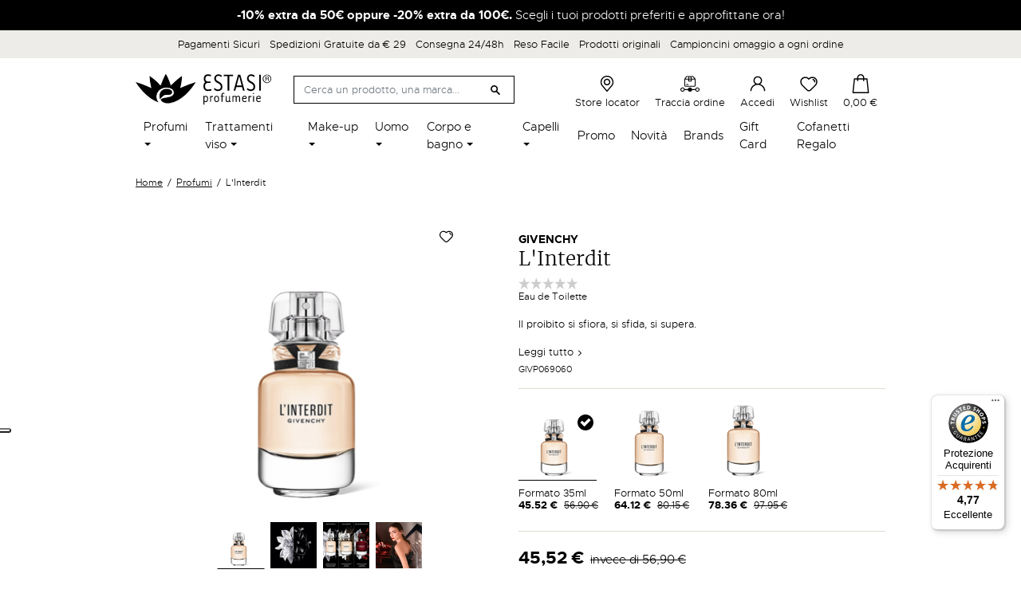

--- FILE ---
content_type: text/html; charset=utf-8
request_url: https://www.estasiprofumerie.it/it/profumi/l-interdit-5888.html
body_size: 40141
content:
<!doctype html>
<html lang="it">

  <head>
    
      
  <meta charset="utf-8">


  <meta http-equiv="x-ua-compatible" content="ie=edge">



        <title>L&#039;Interdit</title>
  
  
  

    <meta name="description" content="Il proibito si sfiora, si sfida, si supera.">
  <meta name="keywords" content="">
    <meta name="referrer" content="unsafe-url">
        
      <link rel="canonical" href="https://www.estasiprofumerie.it/it/profumi/l-interdit-5888.html">
    
                    <link rel="alternate" href="https://www.estasiprofumerie.it/it/profumi/l-interdit-5888.html" hreflang="it">
              <link rel="alternate" href="https://www.estasiprofumerie.it/en/profumi/l-interdit-5888.html" hreflang="en-us">
              
  <meta  content="L&#039;Interdit"/>
<meta  content="Il proibito si sfiora, si sfida, si supera."/>
<meta  content="website"/>
<meta  content="https://www.estasiprofumerie.it/it/profumi/l-interdit-5888.html"/>
<meta  content="Estasi Profumerie"/>

  <meta  content="product"/>
            <meta  content="https://www.estasiprofumerie.it/144251-large_default/l-interdit.jpg"/>
          <meta  content="https://www.estasiprofumerie.it/144252-large_default/l-interdit.jpg"/>
          <meta  content="https://www.estasiprofumerie.it/144253-large_default/l-interdit.jpg"/>
          <meta  content="https://www.estasiprofumerie.it/144254-large_default/l-interdit.jpg"/>
        <meta  content="800"/>
    <meta  content="800"/>

        <meta  content="45.52" />
    <meta  content="EUR" />
          <meta  content="56.9" />
            <meta  content="Givenchy" />
    <meta  content="instock" />



    


  



    <link rel="preconnect" href="https://googletagmanager.com">
  <link rel="preconnect" href="https://www.googletagmanager.com">
  <link rel="preconnect" href="https://ssl.google-analytics.com">
  <link rel="preconnect" href="https://www.google-analytics.com">
  <link rel="preconnect" href="https://www.google.com">
  <link rel="preconnect" href="https://api.instagram.com">



  <meta name="viewport" content="width=device-width, initial-scale=1">



  <meta name="format-detection" content="telephone=no">



  <link rel="icon" type="image/vnd.microsoft.icon" href="https://www.estasiprofumerie.it/img/favicon.ico?1624980168">
  <link rel="shortcut icon" type="image/x-icon" href="https://www.estasiprofumerie.it/img/favicon.ico?1624980168">



    
      <script type="text/javascript">
      var _iub = _iub || [];
      _iub.csConfiguration = {"askConsentAtCookiePolicyUpdate":true,"cookiePolicyInOtherWindow":true,"floatingPreferencesButtonDisplay":"anchored-center-left","perPurposeConsent":true,"reloadOnConsent":true,"siteId":2052130,"cookiePolicyId":29173772,"lang":"it", "banner":{ "acceptButtonCaptionColor":"#FFFFFF","acceptButtonColor":"#0073CE","acceptButtonDisplay":true,"backgroundColor":"#FFFFFF","closeButtonRejects":true,"customizeButtonCaptionColor":"#4D4D4D","customizeButtonColor":"#DADADA","customizeButtonDisplay":true,"explicitWithdrawal":true,"listPurposes":true,"logo":null,"ownerName":"Estasi Profumerie","position":"float-bottom-center","prependOnBody":true,"rejectButtonCaptionColor":"#FFFFFF","rejectButtonColor":"#0073CE","rejectButtonDisplay":true,"showPurposesToggles":true,"showTotalNumberOfProviders":true,"textColor":"#000000" }};
      </script>
      <script type="text/javascript" src="//cdn.iubenda.com/cs/iubenda_cs.js" charset="UTF-8" async></script>
    
    


    <link rel="stylesheet" href="/modules/ps_checkout/views/css/payments.css?version=4.4.0" type="text/css" media="all">
  <link rel="stylesheet" href="https://www.estasiprofumerie.it/themes/estasiprofumerie/assets/cache/theme-7def17244.css" type="text/css" media="all">



    <script type="text/javascript" src="//maps.googleapis.com/maps/api/js?v=3&amp;key=AIzaSyBSJI56PGUrrAREdXQzLH9Jx_v75JLT2to&amp;callback=Function.prototype&amp;libraries=places" ></script>


  <script type="text/javascript">
        var ASPath = "\/modules\/pm_advancedsearch4\/";
        var ASSearchUrl = "https:\/\/www.estasiprofumerie.it\/it\/module\/pm_advancedsearch4\/advancedsearch4";
        var AboutTranslation = "Contact information";
        var AdvancedEmailGuardData = {"meta":{"isGDPREnabled":true,"isLegacyOPCEnabled":false,"isLegacyMAModuleEnabled":false,"validationError":null},"settings":{"recaptcha":{"type":"v3","key":"6LfwB50bAAAAAFF4CjNkIHeChvWJLuOrrY6NIp6w","forms":{"contact_us":{"size":"normal","align":"offset","offset":3},"register":{"size":"normal","align":"center","offset":1},"reset_password":{"size":"normal","align":"center","offset":1},"newsletter":{"size":"normal","align":"left","offset":1}},"language":"shop","theme":"light","position":"inline","hidden":true}},"context":{"ps":{"v17":true,"v17pc":true,"v17ch":true,"v16":false,"v161":false,"v15":false},"languageCode":"it","pageName":"product"},"trans":{"genericError":"Si \u00e8 verificato un errore, riprovare."}};
        var NoResultsFoundTranslation = "Nessun risultato trovato";
        var NotFoundTranslation = "not found";
        var ResultFoundTranslation = "risultato trovato";
        var ResultsFoundTranslation = "risultati trovati";
        var ajax_gc = "https:\/\/www.estasiprofumerie.it\/it\/process-giftcards?ajax=1";
        var all_rules_in_line = 0;
        var as4_orderBySalesAsc = "Sales: Lower first";
        var as4_orderBySalesDesc = "Sales: Highest first";
        var btGapTag = {"tagContent":{"tracking_type":{"label":"tracking_type","value":"view_item"},"content_type":{"label":"content_type","value":"'product'"},"contents":{"label":"contents","value":[{"item_id":5888,"item_name":"LInterdit","currency":"EUR","item_category":"Profumi","price":"0.00","item_brand":"Givenchy"}]},"coupon_name":{"label":"coupon","value":"no_coupon"},"value":{"label":"value","value":0},"currency":{"label":"currency","value":"EUR"}},"bAddToCartTrigger":"0","elementCategoryProduct":"li.product-miniature","elementRemoveCart":"a.remove-from-cart","elementShipping":"input[type=radio]","elementPayment":".ps-shown-by-js","elementlogin":"button#submit-login","elementsignup":"div.no-account","elementWishCat":"","elementWishProd":"","gaId":"G-MW35RLJGSQ","gaEnable":"1","bEnableUa":false,"sUAcode":"","ajaxUrl":"https:\/\/www.estasiprofumerie.it\/it\/module\/ganalyticspro\/ajax","token":"8288cc34ba8f780809aeb24f98cab9b7","bRefund":false,"bPartialRefund":false,"bUseConsent":false,"bConsentHtmlElement":"","iConsentConsentLvl":0};
        var btPixel = {"btnAddToCart":".add-to-cart","btnAddToWishlist":"a[id=\"wishlist_button_XX_DISABLED\"]","btnOrder":"button[name=\"confirm-addresses\"]","btnSub":".pm_subscription_display_product_buttons","tagContent":{"content_type":{"label":"content_type","value":"'product'"},"content_ids":{"label":"content_ids","value":"['IT5888v10348']"},"currency":{"label":"currency","value":"'EUR'"},"content_name":{"label":"content_name","value":"'L Interdit'"},"content_category":{"label":"content_category","value":"'Profumi'"}}};
        var ceFrontendConfig = {"isEditMode":"","stretchedSectionContainer":"","is_rtl":false};
        var controller = "product";
        var count_gift_when_all_rules_in_line = 1;
        var dariqueExclURLS = "module\/ps_shoppingcart\/ajax,cart?update";
        var dariqueGiftCountInRow = "4";
        var dariqueModuleLink = "https:\/\/www.estasiprofumerie.it\/it\/module\/darique\/account?action=reorder&id_order=";
        var dariqueOrderList = "";
        var dariquePath = "\/modules\/darique\/";
        var dateOptions = {"noCalendar":false,"minDate":"today","dateFormat":"Y-m-d","monthSelectorType":"static","locale":"it"};
        var defaultLat = 25.948969000000001727812559693120419979095458984375;
        var defaultLong = -80.226438999999999168721842579543590545654296875;
        var distance_unit = "km";
        var geoLocationEnabled = true;
        var get_directions = "Ottieni indicazioni";
        var giftType = "";
        var hasStoreIcon = false;
        var hiGiftWrappingProducts = [];
        var img_dir = "\/modules\/storecluster\/views\/img\/";
        var img_store_dir = "\/img\/st\/";
        var iqitfdc_from = 29;
        var is_opc_method = "false";
        var listOnlyVisibleStores = 0;
        var logo_store = "";
        var markers = [];
        var prestashop = {"cart":{"products":[],"totals":{"total":{"type":"total","label":"Totale","amount":0,"value":"0,00\u00a0\u20ac"},"total_including_tax":{"type":"total","label":"Totale (tasse incl.)","amount":0,"value":"0,00\u00a0\u20ac"},"total_excluding_tax":{"type":"total","label":"Totale (tasse escl.)","amount":0,"value":"0,00\u00a0\u20ac"}},"subtotals":{"products":{"type":"products","label":"Totale parziale","amount":0,"value":"0,00\u00a0\u20ac"},"discounts":null,"shipping":{"type":"shipping","label":"Spedizione","amount":0,"value":""},"tax":null},"products_count":0,"summary_string":"0 articoli","vouchers":{"allowed":1,"added":[]},"discounts":[],"minimalPurchase":0,"minimalPurchaseRequired":""},"currency":{"name":"Euro","iso_code":"EUR","iso_code_num":"978","sign":"\u20ac"},"customer":{"lastname":null,"firstname":null,"email":null,"birthday":null,"newsletter":null,"newsletter_date_add":null,"optin":null,"website":null,"company":null,"siret":null,"ape":null,"is_logged":false,"gender":{"type":null,"name":null},"addresses":[]},"language":{"name":"Italiano (Italian)","iso_code":"it","locale":"it-IT","language_code":"it","is_rtl":"0","date_format_lite":"d\/m\/Y","date_format_full":"d\/m\/Y H:i:s","id":1},"page":{"title":"","canonical":null,"meta":{"title":"L'Interdit","description":"Il proibito si sfiora, si sfida, si supera.","keywords":"","robots":"index"},"page_name":"product","body_classes":{"lang-it":true,"lang-rtl":false,"country-IT":true,"currency-EUR":true,"layout-full-width":true,"page-product":true,"tax-display-enabled":true,"product-id-5888":true,"product-L'Interdit":true,"product-id-category-4":true,"product-id-manufacturer-375":true,"product-id-supplier-0":true,"product-available-for-order":true},"admin_notifications":[]},"shop":{"name":"Estasi Profumerie","logo":"https:\/\/www.estasiprofumerie.it\/img\/estasi-profumerie-logo-1624979742.jpg","stores_icon":"https:\/\/www.estasiprofumerie.it\/img\/logo_stores.png","favicon":"https:\/\/www.estasiprofumerie.it\/img\/favicon.ico"},"urls":{"base_url":"https:\/\/www.estasiprofumerie.it\/","current_url":"https:\/\/www.estasiprofumerie.it\/it\/profumi\/l-interdit-5888.html","shop_domain_url":"https:\/\/www.estasiprofumerie.it","img_ps_url":"https:\/\/www.estasiprofumerie.it\/img\/","img_cat_url":"https:\/\/www.estasiprofumerie.it\/img\/c\/","img_lang_url":"https:\/\/www.estasiprofumerie.it\/img\/l\/","img_prod_url":"https:\/\/www.estasiprofumerie.it\/img\/p\/","img_manu_url":"https:\/\/www.estasiprofumerie.it\/img\/m\/","img_sup_url":"https:\/\/www.estasiprofumerie.it\/img\/su\/","img_ship_url":"https:\/\/www.estasiprofumerie.it\/img\/s\/","img_store_url":"https:\/\/www.estasiprofumerie.it\/img\/st\/","img_col_url":"https:\/\/www.estasiprofumerie.it\/img\/co\/","img_url":"https:\/\/www.estasiprofumerie.it\/themes\/estasiprofumerie\/assets\/img\/","css_url":"https:\/\/www.estasiprofumerie.it\/themes\/estasiprofumerie\/assets\/css\/","js_url":"https:\/\/www.estasiprofumerie.it\/themes\/estasiprofumerie\/assets\/js\/","pic_url":"https:\/\/www.estasiprofumerie.it\/upload\/","pages":{"address":"https:\/\/www.estasiprofumerie.it\/it\/indirizzo","addresses":"https:\/\/www.estasiprofumerie.it\/it\/indirizzi","authentication":"https:\/\/www.estasiprofumerie.it\/it\/login","cart":"https:\/\/www.estasiprofumerie.it\/it\/carrello","category":"https:\/\/www.estasiprofumerie.it\/it\/index.php?controller=category","cms":"https:\/\/www.estasiprofumerie.it\/it\/index.php?controller=cms","contact":"https:\/\/www.estasiprofumerie.it\/it\/contattaci","discount":"https:\/\/www.estasiprofumerie.it\/it\/buoni-sconto","guest_tracking":"https:\/\/www.estasiprofumerie.it\/it\/tracciatura-ospite","history":"https:\/\/www.estasiprofumerie.it\/it\/cronologia-ordini","identity":"https:\/\/www.estasiprofumerie.it\/it\/dati-personali","index":"https:\/\/www.estasiprofumerie.it\/it\/","my_account":"https:\/\/www.estasiprofumerie.it\/it\/account","order_confirmation":"https:\/\/www.estasiprofumerie.it\/it\/conferma-ordine","order_detail":"https:\/\/www.estasiprofumerie.it\/it\/index.php?controller=order-detail","order_follow":"https:\/\/www.estasiprofumerie.it\/it\/segui-ordine","order":"https:\/\/www.estasiprofumerie.it\/it\/ordine","order_return":"https:\/\/www.estasiprofumerie.it\/it\/index.php?controller=order-return","order_slip":"https:\/\/www.estasiprofumerie.it\/it\/buono-ordine","pagenotfound":"https:\/\/www.estasiprofumerie.it\/it\/pagina-non-trovata","password":"https:\/\/www.estasiprofumerie.it\/it\/recupero-password","pdf_invoice":"https:\/\/www.estasiprofumerie.it\/it\/index.php?controller=pdf-invoice","pdf_order_return":"https:\/\/www.estasiprofumerie.it\/it\/index.php?controller=pdf-order-return","pdf_order_slip":"https:\/\/www.estasiprofumerie.it\/it\/index.php?controller=pdf-order-slip","prices_drop":"https:\/\/www.estasiprofumerie.it\/it\/offerte","product":"https:\/\/www.estasiprofumerie.it\/it\/index.php?controller=product","search":"https:\/\/www.estasiprofumerie.it\/it\/ricerca","sitemap":"https:\/\/www.estasiprofumerie.it\/it\/mappa-del-sito","stores":"https:\/\/www.estasiprofumerie.it\/it\/negozi","supplier":"https:\/\/www.estasiprofumerie.it\/it\/fornitori","register":"https:\/\/www.estasiprofumerie.it\/it\/login?create_account=1","order_login":"https:\/\/www.estasiprofumerie.it\/it\/ordine?login=1"},"alternative_langs":{"it":"https:\/\/www.estasiprofumerie.it\/it\/profumi\/l-interdit-5888.html","en-us":"https:\/\/www.estasiprofumerie.it\/en\/profumi\/l-interdit-5888.html"},"theme_assets":"\/themes\/estasiprofumerie\/assets\/","actions":{"logout":"https:\/\/www.estasiprofumerie.it\/it\/?mylogout="},"no_picture_image":{"bySize":{"small_default":{"url":"https:\/\/www.estasiprofumerie.it\/img\/p\/it-default-small_default.jpg","width":98,"height":98},"cart_default":{"url":"https:\/\/www.estasiprofumerie.it\/img\/p\/it-default-cart_default.jpg","width":125,"height":125},"home_default":{"url":"https:\/\/www.estasiprofumerie.it\/img\/p\/it-default-home_default.jpg","width":216,"height":216},"pdt_360":{"url":"https:\/\/www.estasiprofumerie.it\/img\/p\/it-default-pdt_360.jpg","width":360,"height":360},"medium_default":{"url":"https:\/\/www.estasiprofumerie.it\/img\/p\/it-default-medium_default.jpg","width":476,"height":476},"pdt_520":{"url":"https:\/\/www.estasiprofumerie.it\/img\/p\/it-default-pdt_520.jpg","width":520,"height":520},"large_default":{"url":"https:\/\/www.estasiprofumerie.it\/img\/p\/it-default-large_default.jpg","width":800,"height":800}},"small":{"url":"https:\/\/www.estasiprofumerie.it\/img\/p\/it-default-small_default.jpg","width":98,"height":98},"medium":{"url":"https:\/\/www.estasiprofumerie.it\/img\/p\/it-default-pdt_360.jpg","width":360,"height":360},"large":{"url":"https:\/\/www.estasiprofumerie.it\/img\/p\/it-default-large_default.jpg","width":800,"height":800},"legend":""}},"configuration":{"display_taxes_label":true,"display_prices_tax_incl":true,"is_catalog":false,"show_prices":true,"opt_in":{"partner":false},"quantity_discount":{"type":"discount","label":"Sconto unit\u00e0"},"voucher_enabled":1,"return_enabled":0},"field_required":[],"breadcrumb":{"links":[{"title":"Home","url":"https:\/\/www.estasiprofumerie.it\/it\/"},{"title":"Profumi","url":"https:\/\/www.estasiprofumerie.it\/it\/profumi\/"},{"title":"L'Interdit","url":"https:\/\/www.estasiprofumerie.it\/it\/profumi\/l-interdit-5888.html"}],"count":3},"link":{"protocol_link":"https:\/\/","protocol_content":"https:\/\/"},"time":1769482694,"static_token":"8288cc34ba8f780809aeb24f98cab9b7","token":"48d7ffa0720dd3d80f62936a2a2add00","debug":false};
        var preview_label = "Template Preview";
        var ps_checkout3dsEnabled = true;
        var ps_checkoutApplePayUrl = "https:\/\/www.estasiprofumerie.it\/it\/module\/ps_checkout\/applepay";
        var ps_checkoutAutoRenderDisabled = false;
        var ps_checkoutCancelUrl = "https:\/\/www.estasiprofumerie.it\/it\/module\/ps_checkout\/cancel";
        var ps_checkoutCardBrands = ["MASTERCARD","VISA","AMEX"];
        var ps_checkoutCardFundingSourceImg = "\/modules\/ps_checkout\/views\/img\/payment-cards.png";
        var ps_checkoutCardLogos = {"AMEX":"\/modules\/ps_checkout\/views\/img\/amex.svg","CB_NATIONALE":"\/modules\/ps_checkout\/views\/img\/cb.svg","DINERS":"\/modules\/ps_checkout\/views\/img\/diners.svg","DISCOVER":"\/modules\/ps_checkout\/views\/img\/discover.svg","JCB":"\/modules\/ps_checkout\/views\/img\/jcb.svg","MAESTRO":"\/modules\/ps_checkout\/views\/img\/maestro.svg","MASTERCARD":"\/modules\/ps_checkout\/views\/img\/mastercard.svg","UNIONPAY":"\/modules\/ps_checkout\/views\/img\/unionpay.svg","VISA":"\/modules\/ps_checkout\/views\/img\/visa.svg"};
        var ps_checkoutCartProductCount = 0;
        var ps_checkoutCheckUrl = "https:\/\/www.estasiprofumerie.it\/it\/module\/ps_checkout\/check";
        var ps_checkoutCheckoutTranslations = {"checkout.go.back.link.title":"Torna al pagamento","checkout.go.back.label":"Processo di acquisto","checkout.card.payment":"Pagamento con carta","checkout.page.heading":"Riepilogo dell\u2019ordine","checkout.cart.empty":"Il tuo carrello \u00e8 vuoto.","checkout.page.subheading.card":"Carta","checkout.page.subheading.paypal":"PayPal","checkout.payment.by.card":"Hai scelto di pagare con una carta.","checkout.payment.by.paypal":"Hai scelto di pagare con PayPal.","checkout.order.summary":"Ecco un riepilogo del tuo ordine:","checkout.order.amount.total":"L\u2019importo totale del tuo ordine ammonta a","checkout.order.included.tax":"(IVA inclusa)","checkout.order.confirm.label":"Confermare l\u2019ordine facendo clic su \u201cConfermo l\u2019ordine\u201d","paypal.hosted-fields.label.card-name":"Nome del titolare","paypal.hosted-fields.placeholder.card-name":"Nome del titolare","paypal.hosted-fields.label.card-number":"Numero carta","paypal.hosted-fields.placeholder.card-number":"Numero carta","paypal.hosted-fields.label.expiration-date":"Data di scadenza","paypal.hosted-fields.placeholder.expiration-date":"MM\/YY","paypal.hosted-fields.label.cvv":"Cod. di sicurezza","paypal.hosted-fields.placeholder.cvv":"XXX","payment-method-logos.title":"Pagamenti sicuri al 100%.","express-button.cart.separator":"o","express-button.checkout.express-checkout":"Acquisto rapido","error.paypal-sdk":"No PayPal Javascript SDK Instance","error.google-pay-sdk":"No Google Pay Javascript SDK Instance","error.google-pay.transaction-info":"An error occurred fetching Google Pay transaction info","error.apple-pay-sdk":"No Apple Pay Javascript SDK Instance","error.apple-pay.payment-request":"An error occurred fetching Apple Pay payment request","checkout.payment.others.link.label":"Altri metodi di pagamento","checkout.payment.others.confirm.button.label":"Confermo l\u2019ordine","checkout.form.error.label":"Si \u00e8 verificato un errore durante il pagamento. Riprova o contatta il team di supporto.","loader-component.label.header":"Grazie per l\u2019acquisto!","loader-component.label.body":"Si prega di attendere durante l'elaborazione del tuo pagamento","loader-component.label.body.longer":"This is taking longer than expected. Please wait...","error.paypal-sdk.contingency.cancel":"Autenticazione del titolare della carta annullata. Si prega di scegliere un altro metodo di pagamento o riprovare.","error.paypal-sdk.contingency.error":"Si \u00e8 verificato un errore durante l'autenticazione del titolare della carta. Si prega di scegliere un altro metodo di pagamento o riprovare.","error.paypal-sdk.contingency.failure":"Autenticazione del titolare della carta fallita. Si prega di scegliere un altro metodo di pagamento o riprovare.","error.paypal-sdk.contingency.unknown":"L'identit\u00e0 del titolare della carta non pu\u00f2 essere verificata. Si prega di scegliere un altro metodo di pagamento o riprovare.","ok":"Ok","cancel":"Annulla","checkout.payment.token.delete.modal.header":"Delete this payment method?","checkout.payment.token.delete.modal.content":"The following payment method will be deleted from your account:","checkout.payment.token.delete.modal.confirm-button":"Delete payment method","checkout.payment.loader.processing-request":"Please wait, we are processing your request","APPLE_PAY_MERCHANT_SESSION_VALIDATION_ERROR":"Non possiamo elaborare il tuo pagamento Apple Pay al momento. Questo potrebbe essere dovuto a un problema di verifica della configurazione del pagamento per questo sito. Riprova pi\u00f9 tardi o scegli un altro metodo di pagamento.","APPROVE_APPLE_PAY_VALIDATION_ERROR":"Abbiamo riscontrato un problema durante l\u2019elaborazione del tuo pagamento Apple Pay. Verifica i dettagli del tuo ordine e riprova o utilizza un altro metodo di pagamento."};
        var ps_checkoutCheckoutUrl = "https:\/\/www.estasiprofumerie.it\/it\/ordine";
        var ps_checkoutConfirmUrl = "https:\/\/www.estasiprofumerie.it\/it\/conferma-ordine";
        var ps_checkoutCreateUrl = "https:\/\/www.estasiprofumerie.it\/it\/module\/ps_checkout\/create";
        var ps_checkoutCspNonce = "";
        var ps_checkoutCustomMarks = [];
        var ps_checkoutExpressCheckoutCartEnabled = false;
        var ps_checkoutExpressCheckoutOrderEnabled = false;
        var ps_checkoutExpressCheckoutProductEnabled = false;
        var ps_checkoutExpressCheckoutSelected = false;
        var ps_checkoutExpressCheckoutUrl = "https:\/\/www.estasiprofumerie.it\/it\/module\/ps_checkout\/ExpressCheckout";
        var ps_checkoutFundingSource = "paypal";
        var ps_checkoutFundingSourcesSorted = ["paylater","paypal"];
        var ps_checkoutGooglePayUrl = "https:\/\/www.estasiprofumerie.it\/it\/module\/ps_checkout\/googlepay";
        var ps_checkoutHostedFieldsContingencies = "SCA_WHEN_REQUIRED";
        var ps_checkoutHostedFieldsEnabled = false;
        var ps_checkoutHostedFieldsSelected = false;
        var ps_checkoutIconsPath = "\/modules\/ps_checkout\/views\/img\/icons\/";
        var ps_checkoutLanguageIsoCode = "it";
        var ps_checkoutLoaderImage = "\/modules\/ps_checkout\/views\/img\/loader.svg";
        var ps_checkoutPartnerAttributionId = "PrestaShop_Cart_PSXO_PSDownload";
        var ps_checkoutPayLaterCartPageButtonEnabled = false;
        var ps_checkoutPayLaterCategoryPageBannerEnabled = false;
        var ps_checkoutPayLaterHomePageBannerEnabled = false;
        var ps_checkoutPayLaterOrderPageBannerEnabled = false;
        var ps_checkoutPayLaterOrderPageButtonEnabled = false;
        var ps_checkoutPayLaterOrderPageMessageEnabled = false;
        var ps_checkoutPayLaterProductPageBannerEnabled = false;
        var ps_checkoutPayLaterProductPageButtonEnabled = false;
        var ps_checkoutPayLaterProductPageMessageEnabled = false;
        var ps_checkoutPayPalButtonConfiguration = null;
        var ps_checkoutPayPalEnvironment = "LIVE";
        var ps_checkoutPayPalOrderId = "";
        var ps_checkoutPayPalSdkConfig = {"clientId":"AXjYFXWyb4xJCErTUDiFkzL0Ulnn-bMm4fal4G-1nQXQ1ZQxp06fOuE7naKUXGkq2TZpYSiI9xXbs4eo","merchantId":"WB72HJ4J5YHZ4","currency":"EUR","intent":"capture","commit":"false","vault":"false","integrationDate":"2022-14-06","dataPartnerAttributionId":"PrestaShop_Cart_PSXO_PSDownload","dataCspNonce":"","dataEnable3ds":"true","disableFunding":"bancontact,blik,card,eps,giropay,ideal,mybank,p24","enableFunding":"paylater","components":"marks,funding-eligibility"};
        var ps_checkoutPayWithTranslations = {"paylater":"Paga a rate con PayPal Pay Later","paypal":"Paga con un conto PayPal"};
        var ps_checkoutPaymentMethodLogosTitleImg = "\/modules\/ps_checkout\/views\/img\/lock_checkout.svg";
        var ps_checkoutPaymentUrl = "https:\/\/www.estasiprofumerie.it\/it\/module\/ps_checkout\/payment";
        var ps_checkoutRenderPaymentMethodLogos = true;
        var ps_checkoutValidateUrl = "https:\/\/www.estasiprofumerie.it\/it\/module\/ps_checkout\/validate";
        var ps_checkoutVaultUrl = "https:\/\/www.estasiprofumerie.it\/it\/module\/ps_checkout\/vault";
        var ps_checkoutVersion = "4.4.0";
        var psemailsubscription_subscription = "https:\/\/www.estasiprofumerie.it\/it\/module\/ps_emailsubscription\/subscription";
        var psr_icon_color = "#F19D76";
        var required_label = "is required";
        var searchStoresUrl = "https:\/\/www.estasiprofumerie.it\/it\/module\/storecluster\/front?ajax=1&fc=module";
        var select_template_label = "Select a Template";
        var shop_id = 1;
        var showMapControls = false;
        var showZoomControls = true;
        var simpleView = true;
        var st_imgick_progressive_jpeg = true;
        var storeTagsImgDir = "\/img\/store_tags\/";
        var template_vars = {"{value}":"XXX","{shop_logo}":"","{gift_image}":"","{vcode}":"XXXXX-XXXXX","{giftcard_name}":"","{expire_date}":"X days","{shop_name}":"Estasi Profumerie","{shop_url}":"https:\/\/www.estasiprofumerie.it\/it\/","{sender}":"Your Name","{rec_name}":"","{message}":"","{quantity}":1};
        var trustedshopseasyintegration_css = "https:\/\/www.estasiprofumerie.it\/modules\/trustedshopseasyintegration\/views\/css\/front\/front.1.0.4.css";
        var assetsUrl = "/themes/estasiprofumerie/assets/";
    var lReadMore = "Leggi tutto";
    var lClose = "Chiudi";
  </script>



  <script type="text/javascript">
    var Days_text = 'Day(s)';
    var Hours_text = 'Hr(s)';
    var Mins_text = 'Min(s)';
    var Sec_text = 'Sec(s)';
</script>  <!-- START OF DOOFINDER SCRIPT -->
  <script type="text/javascript" defer="" src="https://eu1-search.doofinder.com/5/script/93cfafa2515d4c3984b8110e47a7af15.js"></script>
  <!-- END OF DOOFINDER SCRIPT -->
  <!-- TO REGISTER CLICKS -->
<script>
  var dfProductLinks = [];
  var dfLinks = Object.keys(dfProductLinks);
  var doofinderAppendAfterBanner = "none";
  var doofinderQuerySelector = "#search_query_top";
</script>  
  <!-- END OF TO REGISTER CLICKS -->
<!-- ProductVideo vars -->
<script type="text/javascript">
        var pv_force_thumb_size = 0;
        var pv_disable_autosize = 0;
        var pv_disable_replace = 0;
        var pv_disable_img_hide = 0;
        var pv_hide_image_container = 0;
        var pv_side_position = 4;
        var pv_thumb_add_width = 0;
        var pv_image_zindex = 999;
        var pv_load_delay = 0;
        var pv_deep_select = 0;
        var pv_thumb_dir = 0;
        var pv_default = 1;
        var pv_auto = 0;
        var pv_limit = 0;
        var pv_click_to_activate = 0;
        var pv_custom_img_slider_refresh = 0;
        var pv_custom_slider_sync = 0;
        var pv_rel = 0;
        var pv_cont = 1;
        var pv_info = 0;
        var pv_priv = 1;
        var pv_loop = 1;
        var pv_pos = 1;
        var pv_vim_portrait = 1;
        var PV_VIM_MUTED = 0;
        var pv_vim_loop = 1;
        var pv_vim_byline = 1;
        var pv_vim_badge = 1;
        var pv_vim_title = 1;
        var pv_vim_autoplay = 1;
        var pv_force_hide_preview = 0;
        var pv_force_button = 0;
        var pv_force_controls = 0;
        var pv_force_close = 0;
        var pv_no_padding = 0;
        var pv_fancy_link = 1;
            var pv_main_image = '';
        var pv_image_container = '';
        var pv_videoholder_placement = '';
        var pv_clt = 'li';
        var pv_custom_img_slider = '0';
        var pv_custom_img_slider_selector = '';
        var pv_custom_main_img_slider_selector = '';
        var pv_click_behaviour_type = 'mousedown';
        var pv_list_cust_holder = '';
        var pv_list_cust_button_holder = '';
        var pv_list_cust_button_insert = '1';
        var pv_list_cust_filter = '';
        var pv_list_cust_selector = '';
        var pv_vim_color = '#00adef';
        var pv_burl = '/';
            var pv_thumb_before = '';         var pv_thumb_after = '';         var pv_custom_main_img_slider_pre = '';         var pv_custom_main_img_slider_post = '';          
    var pv_video_list = false;
    
    </script>
<!-- Video Microdata Start -->
<!-- Video Microdata End --><script type="text/javascript">
    var psitau = psitau || { };
    psitau.product_urls = {"#\/392-formato-35ml":[{"group":"2","value":"392"}],"#\/387-formato-50ml":[{"group":"2","value":"387"}],"#\/400-formato-80ml":[{"group":"2","value":"400"}]};
</script>
<script type="text/javascript">
    
    // Measure a view of product details. This example assumes the detail view occurs on pageload,
    // and also tracks a standard pageview of the details page.
    if (typeof (dataLayer) === 'undefined')
    var dataLayer = [];
    dataLayer.push({
        'event': 'view_item',
        'ecommerce': {
            'items': {
                'products': [{
                    'item_name': 'L&#039;Interdit',         // Name or ID is required.
                    'item_id': '5888',
                    'price': '37.311475',
                    'item_brand': 'Givenchy',
                    'item_category': 'Profumi',
                                        'item.item_category2': 'Home',
                                        'item.item_category3': 'Profumi donna',
                                        'item.item_category4': 'Eau de toilette',
                                        'item_list_name': 'Profumi',
                    'item_list_id': '4',
                    'quantity': '1'
                }]
            }
        }
    });
    
</script>	<script async src="https://www.googletagmanager.com/gtag/js?id=G-MW35RLJGSQ"></script>
    <!-- Pixel Plus: Add missing OG microdata -->
                        <meta property="og:type" content="product.item"/>
                                <meta property="og:title" content="L&#039;Interdit"/>
                                <meta property="og:url" content="https://www.estasiprofumerie.it/it/profumi/l-interdit-5888.html"/>
                                <meta property="og:description" content="Il proibito si sfiora, si sfida, si supera."/>
                                                <meta property="og:image" content="https://www.estasiprofumerie.it/144255-large_default/l-interdit.jpg"/>
                            <meta property="og:image" content="https://www.estasiprofumerie.it/144251-large_default/l-interdit.jpg"/>
                            <meta property="og:image" content="https://www.estasiprofumerie.it/144252-large_default/l-interdit.jpg"/>
                            <meta property="og:image" content="https://www.estasiprofumerie.it/144253-large_default/l-interdit.jpg"/>
                            <meta property="og:image" content="https://www.estasiprofumerie.it/144254-large_default/l-interdit.jpg"/>
                            <meta property="og:image" content="https://www.estasiprofumerie.it/144256-large_default/l-interdit.jpg"/>
                            <meta property="og:image" content="https://www.estasiprofumerie.it/144257-large_default/l-interdit.jpg"/>
                            <meta property="og:image" content="https://www.estasiprofumerie.it/144258-large_default/l-interdit.jpg"/>
                            <meta property="og:image" content="https://www.estasiprofumerie.it/144259-large_default/l-interdit.jpg"/>
                            <meta property="og:image" content="https://www.estasiprofumerie.it/144260-large_default/l-interdit.jpg"/>
                            <meta property="og:image" content="https://www.estasiprofumerie.it/144261-large_default/l-interdit.jpg"/>
                            <meta property="og:image" content="https://www.estasiprofumerie.it/144262-large_default/l-interdit.jpg"/>
                                            <meta property="og:locale" content="it_IT"/>
                                <meta property="product:retailer_item_id" content="5888"/>
                                <meta property="product:item_group_id" content="IT5888"/>
                                <meta property="product:price:amount" content="56.9"/>
                                <meta property="product:price:currency" content="EUR"/>
                                <meta property="product:condition" content="new"/>
                                <meta property="product:availability" content="available for order"/>
                                <meta property="brand" content="Givenchy"/>
                                <meta property="product:category" content="0"/>
                                <meta property="product:sale_price:amount" content="45.52"/>
                                <meta property="product:sale_price:currency" content="EUR"/>
                <!--  -->
    <!-- End Pixel Plus: Add missing OG microdata -->
<script type="text/javascript">
    var show_warning_info = "";
    var show_warning_text = "Non hai inserito i campi per fattura elettronica (codice PEC / SDI) per uno o più indirizzi salvati. Modifica i tuoi indirizzi e inserisci questi dati per poter ricevere la fattura elettronica dell'ordine.";
    var errorDni = "Il campo CF non è valido";
    var errorVat = "Il campo P.IVA non è valido";
    var sdiError = "Il campo SDI non è valido (7 caratteri alfanumerici)";
    var sdiErrorPA = "Il campo SDI non è valido (6 caratteri alfanumerici)"
</script>                      <script
                            src="https://integrations.etrusted.com/applications/widget.js/v2"
                            async=""
                            defer=""
                      ></script>
            <script type="text/javascript">
var _iub = _iub || [];
_iub.csConfiguration = {"askConsentAtCookiePolicyUpdate":true,"cookiePolicyInOtherWindow":true,"floatingPreferencesButtonDisplay":"anchored-center-left","perPurposeConsent":true,"reloadOnConsent":true,"siteId":2052130,"cookiePolicyId":29173772,"lang":"it","banner":{"acceptButtonCaptionColor":"#FFFFFF","acceptButtonColor":"#0073CE","acceptButtonDisplay":true,"backgroundColor":"#FFFFFF","closeButtonRejects":true,"customizeButtonCaptionColor":"#4D4D4D","customizeButtonColor":"#DADADA","customizeButtonDisplay":true,"explicitWithdrawal":true,"listPurposes":true,"logo":null,"ownerName":"Estasi Profumerie","position":"float-bottom-center","prependOnBody":true,"rejectButtonCaptionColor":"#FFFFFF","rejectButtonColor":"#0073CE","rejectButtonDisplay":true,"showPurposesToggles":true,"showTotalNumberOfProviders":true,"textColor":"#000000"}};
</script>
<script type="text/javascript" src="https://cs.iubenda.com/autoblocking/2052130.js" charset="UTF-8"></script>
<script type="text/javascript" src="//cdn.iubenda.com/cs/iubenda_cs.js" charset="UTF-8" async></script>
			<script type='text/javascript'>
				var iCallback = function(){};

				if('callback' in _iub.csConfiguration) {
					if('onConsentGiven' in _iub.csConfiguration.callback) iCallback = _iub.csConfiguration.callback.onConsentGiven;

					_iub.csConfiguration.callback.onConsentGiven = function() {
						iCallback();

						jQuery('noscript._no_script_iub').each(function (a, b) { var el = jQuery(b); el.after(el.html()); });
					};
				};
			</script><script>
    const wsWlProducts = "[]";
    const single_mode = "1";
    const advansedwishlist_ajax_controller_url = "https://www.estasiprofumerie.it/it/module/advansedwishlist/ajax";
    const idDefaultWishlist = "0";
    const added_to_wishlist = 'Il prodotto è stato aggiunto alla tua wishlist';
    const add_to_cart_btn = 'Aggiungi alla Shopping Bag';
    let added_to_wishlist_btn = '';
    let add_to_wishlist_btn = '';
        let wishlist_btn_icon = '<svg class="svgicon" aria-hidden="true"><use xlink:href="#icon-heart"></use></svg>';
    let wishlist_btn_icon_del = '<svg class="svgicon" aria-hidden="true"><use xlink:href="#icon-heart"></use></svg>';
    var ps_ws_version = 'ps17';
        var static_token = '8288cc34ba8f780809aeb24f98cab9b7';
    var baseDir = "https://www.estasiprofumerie.it/";    
    var isLogged = "";
</script><script type="text/javascript">
    
        var hiGiftWrapping = {
            psv : 1.7,
            id_cart : 0,
            hi_agw_front_controller_dir : 'https://www.estasiprofumerie.it/it/module/hiadvancedgiftwrapping/giftwrapping?content_only=1',
            controller_name : 'product',
            type : 'radio'
        }
    
</script>
<!-- Microdatos Organization -->
	
<script type="application/ld+json" id="adpmicrodatos-organization-ps17v2.2.17">
{
    "@context": "http://schema.org",
    "@type" : "Organization",
    "name" : "Estasi Profumerie",
    "url" : "https://www.estasiprofumerie.it/",
    "logo" : [
    	{

    	"@type" : "ImageObject",
    	"url" : "https://www.estasiprofumerie.it/img/estasi-profumerie-logo-1624979742.jpg"
    	}
    ],
    "email" : "ecommerce@estasiprofumerie.it"
			,"address": {
	    "@type": "PostalAddress",
	    "addressLocality": "Mignano Monte Lungo",
	    "postalCode": "81049",
	    "streetAddress": "Via Casilina, 63",
	    "addressRegion": "Caserta",
	    "addressCountry": "IT"
	}
			,"contactPoint" : [
		{
			"@type" : "ContactPoint",
	    	"telephone" : "3516107637",
	    	"contactType" : "customer service",
			"contactOption": "TollFree",
	    	"availableLanguage": [ 
	    			    				    				"Italiano (Italian)"
	    				    			    				    				,"English (English)"
	    				    			    	]
	    } 
	]
	}
</script>


<!-- Microdatos Webpage -->
	
<script type="application/ld+json" id="adpmicrodatos-webpage-ps17v2.2.17">
{
    "@context": "http://schema.org",
    "@type" : "WebPage",
    "isPartOf": [{
        "@type":"WebSite",
        "url":  "https://www.estasiprofumerie.it/it/",
        "name": "Estasi Profumerie"
    }],
    "name": "L'Interdit",
    "url": "https://www.estasiprofumerie.it/it/profumi/l-interdit-5888.html"
}
</script>



<!-- Microdatos Breadcrumb -->
	<script type="application/ld+json" id="adpmicrodatos-breadcrumblist-ps17v2.2.17">
    {
        "itemListElement": [
            {
                "item": "https://www.estasiprofumerie.it/it/",
                "name": "Home",
                "position": 1,
                "@type": "ListItem"
            }, 
            {
                "item": "https://www.estasiprofumerie.it/it/profumi/",
                "name": "Profumi",
                "position": 2,
                "@type": "ListItem"
            } 
        ],
        "@context": "https://schema.org/",
        "@type": "BreadcrumbList"
    }
</script>

<!-- Microdatos Producto -->
	<script type="application/ld+json" id="adpmicrodatos-product-ps17v2.2.17">
{
    "name": "L'Interdit",
    "image": ["https:\/\/www.estasiprofumerie.it\/144255-large_default\/l-interdit.jpg"],
    "url": "https://www.estasiprofumerie.it/it/profumi/l-interdit-5888.html",
    "productID": "5888",
    "gtin13": "3274872388246",
    "category": "profumi",
    "sku": "GIVENCHY14",
    "brand": {
        "@type": "Thing",
        "name": "Givenchy"
    },
    "description": "Il proibito si sfiora, si sfida, si supera.",
    "additionalProperty" : [
        {
            "@type": "PropertyValue",
            "name": "Famiglia olfattiva",
            "value": "Floreale Legnoso Muschiato"
        }, 
        {
            "@type": "PropertyValue",
            "name": "Note di testa o di apertura",
            "value": "Papavero"
        }, 
        {
            "@type": "PropertyValue",
            "name": "Note di cuore o centrali",
            "value": "Tuberosa"
        }, 
        {
            "@type": "PropertyValue",
            "name": "Note di cuore o centrali",
            "value": "Fiore d'Arancio"
        }, 
        {
            "@type": "PropertyValue",
            "name": "Note di cuore o centrali",
            "value": "Muschio"
        }, 
        {
            "@type": "PropertyValue",
            "name": "Note di fondo o di base",
            "value": "Vetiver"
        }, 
        {
            "@type": "PropertyValue",
            "name": "Note di fondo o di base",
            "value": "Patchouli"
        }, 
        {
            "@type": "PropertyValue",
            "name": "Genere",
            "value": "Donna"
        } 
    ],    "offers" : {
        "lowPrice": "45.52",
        "highPrice": "78.36",
        "offerCount": "3",
        "priceCurrency": "EUR",
        "offers": [
            {
                "availability": "https://schema.org/InStock",
                "price":"45.52",
                "priceCurrency":"EUR",
                "name":"L'Interdit Formato 35ml ",
                "sku":"GIVP069060",
                "gtin13": "3274872388222",
                "url": "https://www.estasiprofumerie.it/it/profumi/l-interdit-5888.html",
                "itemCondition":"https://schema.org/NewCondition",
                "seller":{
                    "name":"Estasi Profumerie",
                    "@type":"Organization"
                },
                "@type": "Offer"
            }, 
            {
                "availability": "https://schema.org/InStock",
                "price":"64.12",
                "priceCurrency":"EUR",
                "name":"L'Interdit Formato 50ml ",
                "sku":"GIVP069061",
                "gtin13": "3274872388239",
                "url": "https://www.estasiprofumerie.it/it/profumi/l-interdit-5888.html#/387-formato-50ml",
                "itemCondition":"https://schema.org/NewCondition",
                "seller":{
                    "name":"Estasi Profumerie",
                    "@type":"Organization"
                },
                "@type": "Offer"
            }, 
            {
                "availability": "https://schema.org/InStock",
                "price":"78.36",
                "priceCurrency":"EUR",
                "name":"L'Interdit Formato 80ml ",
                "sku":"GIVP069062",
                "gtin13": "3274872388246",
                "url": "https://www.estasiprofumerie.it/it/profumi/l-interdit-5888.html#/400-formato-80ml",
                "itemCondition":"https://schema.org/NewCondition",
                "seller":{
                    "name":"Estasi Profumerie",
                    "@type":"Organization"
                },
                "@type": "Offer"
            } 
 
        ],
        "@type": "AggregateOffer"
    },    "@context": "https://schema.org/",
    "@type": "Product"
}
</script>





    
  </head>

  <body id="product" class="lang-it country-it currency-eur layout-full-width page-product tax-display-enabled product-id-5888 product-l-interdit product-id-category-4 product-id-manufacturer-375 product-id-supplier-0 product-available-for-order elementor-page elementor-page-5888030101">

    
      <!--IUB-COOKIE-BLOCK-SKIP-START-->
<noscript>
    <iframe src="//www.googletagmanager.com/ns.html?id=GTM-5XXLF3Z"
            height="0" width="0" style="display:none;visibility:hidden"></iframe>
</noscript>
<script>
    
    (function (w, d, s, l, i) {
        w[l] = w[l] || [];
        w[l].push({'gtm.start': new Date().getTime(), event: 'gtm.js'});
        var f = d.getElementsByTagName(s)[0],
            j = d.createElement(s), dl = l != 'dataLayer' ? '&l=' + l : '';
        j.async = true;
        j.src =
            '//www.googletagmanager.com/gtm.js?id=' + i + dl;
        f.parentNode.insertBefore(j, f);
    })(window, document, 'script', 'dataLayer', 'GTM-5XXLF3Z');
</script>

<!-- End Google Tag Manager -->
<!--IUB-COOKIE-BLOCK-SKIP-END-->
    

    <main>
      
              

      <header id="header" class="l-header">
        
          
    


    <div class="action-bar py-2 bg-dark text-white text-center std">
        <div class="container">
            <div class="x-scroll">
                <p><strong>-10% extra da 50€ oppure -20% extra da 100€.</strong> Scegli i tuoi prodotti preferiti e approfittane ora!</p>
            </div>
        </div>
    </div>


    <div class="header-nav py-2 bg-light text-center small hidden-sm-down">
        <div class="container">
            <div class="x-scroll">
                <ul class="list-inline m-0">
  <li class="list-inline-item">Pagamenti Sicuri</li>
  <li class="list-inline-item">Spedizioni Gratuite da € 29</li>
  <li class="list-inline-item">Consegna 24/48h</li>
  <li class="list-inline-item">Reso Facile </li>
  <li class="list-inline-item">Prodotti originali</li>
  <li class="list-inline-item">Campioncini omaggio a ogni ordine</li>
</ul>
                
            </div>
        </div>
    </div>



    <div class="container header-top">
        <div id="_mobile_main_nav"></div>
        <a href="https://www.estasiprofumerie.it/" class="header__logo">
            <img class="logo img-fluid" src="/themes/estasiprofumerie/assets/img/logo.svg" alt="Estasi Profumerie" loading="lazy" width="170" height="40">
        </a>
        <div class="header__search">
            <!-- Block search module TOP -->
<form method="get" action="//www.estasiprofumerie.it/it/ricerca" class="search-widget" data-search-widget data-search-controller-url="//www.estasiprofumerie.it/it/ricerca">
    <input type="hidden" name="controller" value="search">
    <div class="search-widget__group">
        <input class="form-control search-widget__input-right" type="text" name="s" value="" placeholder="Cerca un prodotto, una marca..." aria-label="Cerca">
        <button type="submit" class="search-widget__btn btn btn-link px-3">
            <svg class="svgicon" aria-hidden="true"><use xlink:href="#icon-magnifying-glass"></use></svg>
            <span class="d-none">Cerca</span>
        </button>
    </div>
</form>
<!-- /Block search module TOP -->

        </div>
        <div class="header__right d-flex align-items-md-center">
            <a href="https://www.estasiprofumerie.it/it/negozi" title="Store locator" class="header__rightitem store-locator-link">
                <svg class="svgicon" aria-hidden="true"><use xlink:href="#icon-map-pointer"></use></svg>
                <span>Store locator</span>
            </a>
            <a href="https://www.estasiprofumerie.it/it/tracciatura-ospite" title="I miei ordini" class="header__rightitem orders-link">
                <svg class="svgicon" aria-hidden="true"><use xlink:href="#icon-order-tracking"></use></svg>
                <span>Traccia ordine</span>
            </a>
            <div class="user-info">
      <a
            class="header__rightitem"
            href="https://www.estasiprofumerie.it/it/account"
            title="Accedi al tuo account cliente"
            rel="nofollow"
    >
      <svg class="svgicon" aria-hidden="true"><use xlink:href="#icon-user"></use></svg>
      <span class="user-info--label">Accedi</span>
    </a>
  </div><div id="block_wishlist_top">            <div class="wish_link header__rightitem">
            <a href="https://www.estasiprofumerie.it/it/account">
                <svg class="svgicon" aria-hidden="true"><use xlink:href="#icon-heart"></use></svg>
                                    Wishlist
                            </a>
        </div>
        </div><div>
    <div class="blockcart cart-preview inactive" data-refresh-url="//www.estasiprofumerie.it/it/module/ps_shoppingcart/ajax">
        <div class="shopping-cart header__rightitem">
                            <svg class="svgicon" aria-hidden="true"><use xlink:href="#icon-shopping-bag"></use></svg>
                <span class="sr-only">Shopping Bag</span>
                                <span>0,00 €</span>
                        </div>
                            </div>
</div>
<div class="bootstrap">
	</div>
        </div>
    </div>
    <div class="container">
        <div id="_desktop_main_nav" class="visible--desktop-header">
                <div class="ets_mm_megamenu 
         show_icon_in_mobile          
        transition_fade   
        transition_full 
         
        sticky_disabled 
         
        ets-dir-ltr        hook-default        single_layout         disable_sticky_mobile         "
        data-bggray="bg_gray"
        >
        <div class="ets_mm_megamenu_content">
            <div class="ets_mm_megamenu_content_content">
                <div class="ybc-menu-toggle ybc-menu-btn closed text-center">
                    <span class="ybc-menu-button-toggle_icon">
                        <svg class="svgicon" aria-hidden="true"><use xlink:href="#icon-menu"></use></svg>
                    </span>
                    <span class="text-uppercase font-weight-bold d-block">Menu</span>
                </div>
                    <ul class="mm_menus_ul  ">
        <li class="close_menu mb-2">
            Menu
            <span>&times; <span class="sr-only">Chiudi</span></span>
        </li>
        <li id="js-menu-links" class="visible--mobile-header"></li>
                    <li class="mm_menus_li mm_sub_align_full mm_has_sub"
                >
                <a                         href="https://www.estasiprofumerie.it/it/profumi/"
                        style="">
                    <span class="mm_menu_content_title">
                                                Profumi
                        <span class="mm_arrow"></span>                                            </span>
                </a>
                                                    <span class="arrow closed"></span>                                            <ul class="mm_columns_ul row"
                            style=" width:100%;">
                                                            <li class="mm_columns_li col-md-3  mm_has_sub">
                                                                            <ul class="mm_blocks_ul">
                                                                                            <li data-id-block="1" class="mm_blocks_li">
                                                        
    <div class="ets_mm_block mm_block_type_category ">
        <span class="h4" >I più acquistati</span>
        <div class="ets_mm_block_content">        
                                <ul class="ets_mm_categories">
                    <li >
                <a href="https://www.estasiprofumerie.it/it/brands/bvlgari/">Bvlgari</a>
                            </li>
                    <li >
                <a href="https://www.estasiprofumerie.it/it/brands/hugo-boss/">Hugo Boss</a>
                            </li>
                    <li >
                <a href="https://www.estasiprofumerie.it/it/brands/giorgio-armani/">Giorgio Armani</a>
                            </li>
                    <li >
                <a href="https://www.estasiprofumerie.it/it/brands/givenchy/">Givenchy</a>
                            </li>
                    <li >
                <a href="https://www.estasiprofumerie.it/it/brands/versace/">Versace</a>
                            </li>
            </ul>
                    </div>
    </div>
    <div class="clearfix"></div>

                                                </li>
                                                                                    </ul>
                                                                    </li>
                                                            <li class="mm_columns_li col-md-3  mm_has_sub">
                                                                            <ul class="mm_blocks_ul">
                                                                                            <li data-id-block="4" class="mm_blocks_li">
                                                        
    <div class="ets_mm_block mm_block_type_category ">
        <span class="h4" ><a href="http://www.estasiprofumerie.it/it/profumi/profumi-donna/" >Profumi donna</a></span>
        <div class="ets_mm_block_content">        
                                <ul class="ets_mm_categories">
                    <li >
                <a href="https://www.estasiprofumerie.it/it/profumi/profumi-donna/eau-de-toilette/">Eau de toilette</a>
                            </li>
                    <li >
                <a href="https://www.estasiprofumerie.it/it/profumi/profumi-donna/eau-de-parfum/">Eau de parfum</a>
                            </li>
                    <li >
                <a href="https://www.estasiprofumerie.it/it/profumi/profumi-donna/acqua-di-colonia/">Acqua di colonia</a>
                            </li>
                    <li >
                <a href="https://www.estasiprofumerie.it/it/profumi/profumi-donna/profumi-capelli/">Profumi capelli</a>
                            </li>
                    <li >
                <a href="https://www.estasiprofumerie.it/it/profumi/profumi-donna/linea-bagno/">Linea bagno</a>
                            </li>
            </ul>
                    </div>
    </div>
    <div class="clearfix"></div>

                                                </li>
                                                                                    </ul>
                                                                    </li>
                                                            <li class="mm_columns_li col-md-3  mm_has_sub">
                                                                            <ul class="mm_blocks_ul">
                                                                                            <li data-id-block="5" class="mm_blocks_li">
                                                        
    <div class="ets_mm_block mm_block_type_category ">
        <span class="h4" ><a href="http://www.estasiprofumerie.it/it/profumi/profumi-uomo/" >Profumi uomo</a></span>
        <div class="ets_mm_block_content">        
                                <ul class="ets_mm_categories">
                    <li >
                <a href="https://www.estasiprofumerie.it/it/profumi/profumi-uomo/eau-de-toilette/">Eau de toilette</a>
                            </li>
                    <li >
                <a href="https://www.estasiprofumerie.it/it/profumi/profumi-uomo/eau-de-parfum-/">Eau de parfum</a>
                            </li>
                    <li >
                <a href="https://www.estasiprofumerie.it/it/profumi/profumi-uomo/acqua-di-colonia/">Acqua di colonia</a>
                            </li>
                    <li >
                <a href="https://www.estasiprofumerie.it/it/profumi/profumi-uomo/linea-bagno/">Linea bagno</a>
                            </li>
            </ul>
                    </div>
    </div>
    <div class="clearfix"></div>

                                                </li>
                                                                                    </ul>
                                                                    </li>
                                                            <li class="mm_columns_li col-md-3  mm_has_sub">
                                                                            <ul class="mm_blocks_ul">
                                                                                            <li data-id-block="7" class="mm_blocks_li">
                                                        
    <div class="ets_mm_block mm_block_type_category ">
        <span class="h4" ><a href="http://www.estasiprofumerie.it/it/profumi/profumi-unisex/" >Profumi unisex</a></span>
        <div class="ets_mm_block_content">        
                                <ul class="ets_mm_categories">
                    <li >
                <a href="https://www.estasiprofumerie.it/it/profumi/profumi-unisex/">Profumi unisex</a>
                            </li>
            </ul>
                    </div>
    </div>
    <div class="clearfix"></div>

                                                </li>
                                                                                            <li data-id-block="2" class="mm_blocks_li">
                                                        
    <div class="ets_mm_block mm_block_type_category ">
        <span class="h4" >Cofanetti</span>
        <div class="ets_mm_block_content">        
                                <ul class="ets_mm_categories">
                    <li >
                <a href="https://www.estasiprofumerie.it/it/profumi/cofanetti/">Cofanetti</a>
                            </li>
            </ul>
                    </div>
    </div>
    <div class="clearfix"></div>

                                                </li>
                                                                                            <li data-id-block="73" class="mm_blocks_li">
                                                        
    <div class="ets_mm_block mm_block_type_category ">
        <span class="h4" >Vintage</span>
        <div class="ets_mm_block_content">        
                                <ul class="ets_mm_categories">
                    <li >
                <a href="https://www.estasiprofumerie.it/it/profumi/profumi-vintage/">Profumi vintage</a>
                            </li>
            </ul>
                    </div>
    </div>
    <div class="clearfix"></div>

                                                </li>
                                                                                    </ul>
                                                                    </li>
                                                            <li class="mm_columns_li col-md-4  mm_has_sub">
                                                                            <ul class="mm_blocks_ul">
                                                                                            <li data-id-block="74" class="mm_blocks_li">
                                                        
    <div class="ets_mm_block mm_block_type_product ">
        <span class="h4" >Per Lei</span>
        <div class="ets_mm_block_content">        
                                <div class="row">
	        <article class="product-miniature js-product-miniature" data-id-product="14921" data-id-product-attribute="22813">
            <div class="card card-product">
              <div class="card-img-top product__card-img">
                
                  <a href="https://www.estasiprofumerie.it/it/profumi/l-interdit-parfum-14921.html#/387-formato-50ml" class="thumbnail product-thumbnail rc ratio1_1">
                                            <img
                           data-src="https://www.estasiprofumerie.it/154129-home_default/l-interdit-parfum.jpg"
                           alt="L&#039;Interdit Parfum"
                           data-full-size-image-url = "https://www.estasiprofumerie.it/154129-home_default/l-interdit-parfum.jpg"
                           class="lazyload"
                      />
                  </a>
                
              </div>
                            <div class="card-body">
                <div class="mm-product-description">
                    <div>
                                            <p class="small m-0">
                            Givenchy
                        </p>
                                      
                    <p class="product-title mb-1">
                        <a href="https://www.estasiprofumerie.it/it/profumi/l-interdit-parfum-14921.html#/387-formato-50ml">
                            L&#039;Interdit Parfum
                        </a>
                                            </p>
                  
                                            <p class="product-typology mb-2">Eau de Parfum</p>
                                                            </div>
                                                      
                                          <div class="product-price-and-shipping">
                        <div class="addifyadvanceqty" id="addifyadvanceqty-14921"  changeqtybox="no" qtytype="" 
     currentproid="14921" 
      >
<div class="addifyadvancereplacebox"style="display: none !important;" >
        <select type="number" name="qty" readonly="" class="form-control form-control-select" id="quantity_wanted_addify" style="display: block !important; width: 4rem;">
            <option value=""></option>
        </select>
    </div>
    <ul class="ps-alert-error  addifyadvanceqty_error_msg_max" style="display: none;"><li class="item">
        <i>
            <svg viewBox="0 0 24 24">
                <path fill="#fff" d="M11,15H13V17H11V15M11,7H13V13H11V7M12,2C6.47,2 2,6.5 2,12A10,10 0 0,0 12,22A10,10 0 0,0 22,12A10,10 0 0,0 12,2M12,20A8,8 0 0,1 4,12A8,8 0 0,1 12,4A8,8 0 0,1 20,12A8,8 0 0,1 12,20Z"></path>
            </svg>
        </i>
        You reached Maximun quantity
    </li></ul>
     <ul class="ps-alert-error  addifyadvanceqty_error_msg_min" style="display: none;"><li class="item">
        <i>
            <svg viewBox="0 0 24 24">
                <path fill="#fff" d="M11,15H13V17H11V15M11,7H13V13H11V7M12,2C6.47,2 2,6.5 2,12A10,10 0 0,0 12,22A10,10 0 0,0 22,12A10,10 0 0,0 12,2M12,20A8,8 0 0,1 4,12A8,8 0 0,1 12,4A8,8 0 0,1 20,12A8,8 0 0,1 12,20Z"></path>
            </svg>
        </i>
        You reached Minimum quantity
    </li></ul>
</div>



                        <span  class="price current-price-discount">102,88 €</span>
                                                  
                           <span class="regular-price nowrap">invece di 128,60 €</span>
                                                                          

                        
                      </div>
                                      
                                  </div>
              </div>
                                                
            </div>
        </article>
        </div>
                    </div>
    </div>
    <div class="clearfix"></div>

                                                </li>
                                                                                    </ul>
                                                                    </li>
                                                            <li class="mm_columns_li col-md-4  mm_has_sub">
                                                                            <ul class="mm_blocks_ul">
                                                                                            <li data-id-block="58" class="mm_blocks_li">
                                                        
    <div class="ets_mm_block mm_block_type_product ">
        <span class="h4" >Per Lui</span>
        <div class="ets_mm_block_content">        
                                <div class="row">
	        <article class="product-miniature js-product-miniature" data-id-product="12080" data-id-product-attribute="19190">
            <div class="card card-product">
              <div class="card-img-top product__card-img">
                
                  <a href="https://www.estasiprofumerie.it/it/profumi/myslf-12080.html" class="thumbnail product-thumbnail rc ratio1_1">
                                            <img
                           data-src="https://www.estasiprofumerie.it/136517-home_default/myslf.jpg"
                           alt="MYSLF"
                           data-full-size-image-url = "https://www.estasiprofumerie.it/136517-home_default/myslf.jpg"
                           class="lazyload"
                      />
                  </a>
                
              </div>
                            <div class="card-body">
                <div class="mm-product-description">
                    <div>
                                            <p class="small m-0">
                            Yves Saint Laurent
                        </p>
                                      
                    <p class="product-title mb-1">
                        <a href="https://www.estasiprofumerie.it/it/profumi/myslf-12080.html">
                            MYSLF
                        </a>
                                            </p>
                  
                                            <p class="product-typology mb-2">Eau de Parfum</p>
                                                            </div>
                                                      
                                          <div class="product-price-and-shipping">
                        
                        <span  class="price current-price-discount">87,96 €</span>
                                                  
                           <span class="regular-price nowrap">invece di 109,95 €</span>
                                                                          

                        
                      </div>
                                      
                                  </div>
              </div>
                                                
            </div>
        </article>
        </div>
                    </div>
    </div>
    <div class="clearfix"></div>

                                                </li>
                                                                                    </ul>
                                                                    </li>
                                                            <li class="mm_columns_li col-md-4  mm_has_sub">
                                                                            <ul class="mm_blocks_ul">
                                                                                            <li data-id-block="59" class="mm_blocks_li">
                                                        
    <div class="ets_mm_block mm_block_type_product ">
        <span class="h4" >Novità</span>
        <div class="ets_mm_block_content">        
                                <div class="row">
	        <article class="product-miniature js-product-miniature" data-id-product="12173" data-id-product-attribute="19264">
            <div class="card card-product">
              <div class="card-img-top product__card-img">
                
                  <a href="https://www.estasiprofumerie.it/it/profumi/fame-parfum-12173.html#/387-formato-50ml" class="thumbnail product-thumbnail rc ratio1_1">
                                            <img
                           data-src="https://www.estasiprofumerie.it/137032-home_default/fame-parfum.jpg"
                           alt="Fame Parfum"
                           data-full-size-image-url = "https://www.estasiprofumerie.it/137032-home_default/fame-parfum.jpg"
                           class="lazyload"
                      />
                  </a>
                
              </div>
                            <div class="card-body">
                <div class="mm-product-description">
                    <div>
                                            <p class="small m-0">
                            Rabanne
                        </p>
                                      
                    <p class="product-title mb-1">
                        <a href="https://www.estasiprofumerie.it/it/profumi/fame-parfum-12173.html#/387-formato-50ml">
                            Fame Parfum
                        </a>
                                            </p>
                  
                                            <p class="product-typology mb-2">Parfum</p>
                                                            </div>
                                                      
                                          <div class="product-price-and-shipping">
                        
                        <span  class="price current-price-discount">99,84 €</span>
                                                  
                           <span class="regular-price nowrap">invece di 121,75 €</span>
                                                                          

                        
                      </div>
                                      
                                  </div>
              </div>
                                                
            </div>
        </article>
        </div>
                    </div>
    </div>
    <div class="clearfix"></div>

                                                </li>
                                                                                    </ul>
                                                                    </li>
                                                    </ul>
                                                </li>
                    <li class="mm_menus_li mm_sub_align_full mm_has_sub"
                >
                <a                         href="https://www.estasiprofumerie.it/it/trattamenti-viso/"
                        style="">
                    <span class="mm_menu_content_title">
                                                Trattamenti viso
                        <span class="mm_arrow"></span>                                            </span>
                </a>
                                                    <span class="arrow closed"></span>                                            <ul class="mm_columns_ul row"
                            style=" width:100%;">
                                                            <li class="mm_columns_li col-md-3  mm_has_sub">
                                                                            <ul class="mm_blocks_ul">
                                                                                            <li data-id-block="8" class="mm_blocks_li">
                                                        
    <div class="ets_mm_block mm_block_type_category ">
        <span class="h4" ><a href="http://www.estasiprofumerie.it/it/trattamenti-viso/maschere-viso/" >Maschere viso</a></span>
        <div class="ets_mm_block_content">        
                                <ul class="ets_mm_categories">
                    <li >
                <a href="https://www.estasiprofumerie.it/it/trattamenti-viso/maschere-viso/maschere-in-tessuto/">Maschere in tessuto</a>
                            </li>
                    <li >
                <a href="https://www.estasiprofumerie.it/it/trattamenti-viso/maschere-viso/maschere-in-crema/">Maschere in crema</a>
                            </li>
            </ul>
                    </div>
    </div>
    <div class="clearfix"></div>

                                                </li>
                                                                                            <li data-id-block="9" class="mm_blocks_li">
                                                        
    <div class="ets_mm_block mm_block_type_category ">
        <span class="h4" ><a href="http://www.estasiprofumerie.it/it/trattamenti-viso/tipi-di-trattamento/" >Tipi di trattamento</a></span>
        <div class="ets_mm_block_content">        
                                <ul class="ets_mm_categories">
                    <li >
                <a href="https://www.estasiprofumerie.it/it/trattamenti-viso/tipi-di-trattamento/gommage-e-peeling/">Gommage e peeling</a>
                            </li>
                    <li >
                <a href="https://www.estasiprofumerie.it/it/trattamenti-viso/tipi-di-trattamento/trattamenti-giorno/">Trattamenti giorno</a>
                            </li>
                    <li >
                <a href="https://www.estasiprofumerie.it/it/trattamenti-viso/tipi-di-trattamento/trattamenti-notte/">Trattamenti notte</a>
                            </li>
                    <li >
                <a href="https://www.estasiprofumerie.it/it/trattamenti-viso/tipi-di-trattamento/siero/">Siero</a>
                            </li>
                    <li >
                <a href="https://www.estasiprofumerie.it/it/trattamenti-viso/tipi-di-trattamento/trattamenti-labbra/">Trattamenti labbra</a>
                            </li>
                    <li >
                <a href="https://www.estasiprofumerie.it/it/trattamenti-viso/tipi-di-trattamento/trattamenti-occhi/">Trattamenti occhi</a>
                            </li>
            </ul>
                    </div>
    </div>
    <div class="clearfix"></div>

                                                </li>
                                                                                    </ul>
                                                                    </li>
                                                            <li class="mm_columns_li col-md-3  mm_has_sub">
                                                                            <ul class="mm_blocks_ul">
                                                                                            <li data-id-block="11" class="mm_blocks_li">
                                                        
    <div class="ets_mm_block mm_block_type_category ">
        <span class="h4" ><a href="http://www.estasiprofumerie.it/it/trattamenti-viso/trattamenti-specifici/" >Trattamenti specifici</a></span>
        <div class="ets_mm_block_content">        
                                <ul class="ets_mm_categories">
                    <li >
                <a href="https://www.estasiprofumerie.it/it/trattamenti-viso/trattamenti-specifici/trattamenti-idratanti-e-nutrienti/">Trattamenti idratanti e nutrienti</a>
                            </li>
                    <li >
                <a href="https://www.estasiprofumerie.it/it/trattamenti-viso/trattamenti-specifici/trattamenti-antirughe-e-anti-eta/">Trattamenti antirughe e anti-età</a>
                            </li>
                    <li >
                <a href="https://www.estasiprofumerie.it/it/trattamenti-viso/trattamenti-specifici/trattamenti-rassodanti-e-effetto-lifting/">Trattamenti rassodanti e effetto lifting</a>
                            </li>
                    <li >
                <a href="https://www.estasiprofumerie.it/it/trattamenti-viso/trattamenti-specifici/trattamenti-purificanti-e-opacizzanti/">Trattamenti purificanti e opacizzanti</a>
                            </li>
                    <li >
                <a href="https://www.estasiprofumerie.it/it/trattamenti-viso/trattamenti-specifici/anti-imperfezioni/">Anti-imperfezioni</a>
                            </li>
                    <li >
                <a href="https://www.estasiprofumerie.it/it/trattamenti-viso/trattamenti-specifici/anti-irritazioni/">Anti-irritazioni</a>
                            </li>
                    <li >
                <a href="https://www.estasiprofumerie.it/it/trattamenti-viso/trattamenti-specifici/anti-rossori-/">Anti-rossori</a>
                            </li>
                    <li >
                <a href="https://www.estasiprofumerie.it/it/trattamenti-viso/trattamenti-specifici/anti-couperose/">Anti-couperose</a>
                            </li>
            </ul>
                    </div>
    </div>
    <div class="clearfix"></div>

                                                </li>
                                                                                    </ul>
                                                                    </li>
                                                            <li class="mm_columns_li col-md-3  mm_has_sub">
                                                                            <ul class="mm_blocks_ul">
                                                                                            <li data-id-block="10" class="mm_blocks_li">
                                                        
    <div class="ets_mm_block mm_block_type_category ">
        <span class="h4" ><a href="http://www.estasiprofumerie.it/it/trattamenti-viso/struccare-e-detergere/" >Struccare e detergere</a></span>
        <div class="ets_mm_block_content">        
                                <ul class="ets_mm_categories">
                    <li >
                <a href="https://www.estasiprofumerie.it/it/trattamenti-viso/struccare-e-detergere/struccanti-occhi-/">Struccanti occhi</a>
                            </li>
                    <li >
                <a href="https://www.estasiprofumerie.it/it/trattamenti-viso/struccare-e-detergere/acque-micellari/">Acque micellari</a>
                            </li>
                    <li >
                <a href="https://www.estasiprofumerie.it/it/trattamenti-viso/struccare-e-detergere/salviette-struccanti/">Salviette struccanti</a>
                            </li>
                    <li >
                <a href="https://www.estasiprofumerie.it/it/trattamenti-viso/struccare-e-detergere/detergenti-viso/">Detergenti viso</a>
                            </li>
                    <li >
                <a href="https://www.estasiprofumerie.it/it/trattamenti-viso/struccare-e-detergere/accessori-detergenza/">Accessori detergenza</a>
                            </li>
                    <li >
                <a href="https://www.estasiprofumerie.it/it/trattamenti-viso/struccare-e-detergere/tonici/">Tonici</a>
                            </li>
            </ul>
                    </div>
    </div>
    <div class="clearfix"></div>

                                                </li>
                                                                                    </ul>
                                                                    </li>
                                                            <li class="mm_columns_li col-md-3  mm_has_sub">
                                                                            <ul class="mm_blocks_ul">
                                                                                            <li data-id-block="44" class="mm_blocks_li">
                                                        
    <div class="ets_mm_block mm_block_type_category ">
        <span class="h4" >Accessori</span>
        <div class="ets_mm_block_content">        
                                <ul class="ets_mm_categories">
                    <li >
                <a href="https://www.estasiprofumerie.it/it/trattamenti-viso/accessori-viso/">Accessori viso</a>
                            </li>
            </ul>
                    </div>
    </div>
    <div class="clearfix"></div>

                                                </li>
                                                                                            <li data-id-block="43" class="mm_blocks_li">
                                                        
    <div class="ets_mm_block mm_block_type_category ">
        <span class="h4" >Solari</span>
        <div class="ets_mm_block_content">        
                                <ul class="ets_mm_categories">
                    <li >
                <a href="https://www.estasiprofumerie.it/it/trattamenti-viso/solari/">Solari</a>
                            </li>
            </ul>
                    </div>
    </div>
    <div class="clearfix"></div>

                                                </li>
                                                                                            <li data-id-block="45" class="mm_blocks_li">
                                                        
    <div class="ets_mm_block mm_block_type_category ">
        <span class="h4" >Cofanetti</span>
        <div class="ets_mm_block_content">        
                                <ul class="ets_mm_categories">
                    <li >
                <a href="https://www.estasiprofumerie.it/it/trattamenti-viso/cofanetti-trattamento-viso/">Cofanetti trattamento viso</a>
                            </li>
            </ul>
                    </div>
    </div>
    <div class="clearfix"></div>

                                                </li>
                                                                                    </ul>
                                                                    </li>
                                                            <li class="mm_columns_li col-md-4  mm_has_sub">
                                                                            <ul class="mm_blocks_ul">
                                                                                            <li data-id-block="76" class="mm_blocks_li">
                                                        
    <div class="ets_mm_block mm_block_type_product ">
        <span class="h4" >L&#039;ESTATE CONTINUA</span>
        <div class="ets_mm_block_content">        
                                <div class="row">
	        <article class="product-miniature js-product-miniature" data-id-product="10129" data-id-product-attribute="0">
            <div class="card card-product">
              <div class="card-img-top product__card-img">
                
                  <a href="https://www.estasiprofumerie.it/it/trattamenti-viso/gocce-magiche-viso-10129.html" class="thumbnail product-thumbnail rc ratio1_1">
                                            <img
                           data-src="https://www.estasiprofumerie.it/126742-home_default/gocce-magiche-viso.jpg"
                           alt="Gocce Magiche Viso"
                           data-full-size-image-url = "https://www.estasiprofumerie.it/126742-home_default/gocce-magiche-viso.jpg"
                           class="lazyload"
                      />
                  </a>
                
              </div>
                            <div class="card-body">
                <div class="mm-product-description">
                    <div>
                                            <p class="small m-0">
                            Collistar
                        </p>
                                      
                    <p class="product-title mb-1">
                        <a href="https://www.estasiprofumerie.it/it/trattamenti-viso/gocce-magiche-viso-10129.html">
                            Gocce Magiche Viso
                        </a>
                                            </p>
                  
                                            <p class="product-typology mb-2">Autoabbronzante viso</p>
                                                            </div>
                                                      
                                          <div class="product-price-and-shipping">
                        
                        <span  class="price current-price-discount">33,60 €</span>
                                                  
                           <span class="regular-price nowrap">invece di 42,00 €</span>
                                                                          

                        
                      </div>
                                      
                                  </div>
              </div>
                                                
            </div>
        </article>
        </div>
                    </div>
    </div>
    <div class="clearfix"></div>

                                                </li>
                                                                                    </ul>
                                                                    </li>
                                                            <li class="mm_columns_li col-md-4  mm_has_sub">
                                                                            <ul class="mm_blocks_ul">
                                                                                            <li data-id-block="75" class="mm_blocks_li">
                                                        
    <div class="ets_mm_block mm_block_type_product ">
        <span class="h4" >NOVITÀ</span>
        <div class="ets_mm_block_content">        
                                <div class="row">
	        <article class="product-miniature js-product-miniature" data-id-product="4859" data-id-product-attribute="0">
            <div class="card card-product">
              <div class="card-img-top product__card-img">
                
                  <a href="https://www.estasiprofumerie.it/it/trattamenti-viso/benefiance-wrinkle-smoothing-eye-cream-4859.html" class="thumbnail product-thumbnail rc ratio1_1">
                                            <img
                           data-src="https://www.estasiprofumerie.it/109380-home_default/benefiance-wrinkle-smoothing-eye-cream.jpg"
                           alt="Benefiance Wrinkle Smoothing Eye Cream"
                           data-full-size-image-url = "https://www.estasiprofumerie.it/109380-home_default/benefiance-wrinkle-smoothing-eye-cream.jpg"
                           class="lazyload"
                      />
                  </a>
                
              </div>
                            <div class="card-body">
                <div class="mm-product-description">
                    <div>
                                            <p class="small m-0">
                            Shiseido
                        </p>
                                      
                    <p class="product-title mb-1">
                        <a href="https://www.estasiprofumerie.it/it/trattamenti-viso/benefiance-wrinkle-smoothing-eye-cream-4859.html">
                            Benefiance Wrinkle Smoothing Eye Cream
                        </a>
                                            </p>
                  
                                            <p class="product-typology mb-2">Crema Contorno Occhi Anti-età</p>
                                                            </div>
                                                      
                                          <div class="product-price-and-shipping">
                        
                        <span  class="price current-price-discount">67,20 €</span>
                                                  
                           <span class="regular-price nowrap">invece di 84,00 €</span>
                                                                          

                        
                      </div>
                                      
                                  </div>
              </div>
                                                
            </div>
        </article>
        </div>
                    </div>
    </div>
    <div class="clearfix"></div>

                                                </li>
                                                                                    </ul>
                                                                    </li>
                                                            <li class="mm_columns_li col-md-4  mm_has_sub">
                                                                            <ul class="mm_blocks_ul">
                                                                                            <li data-id-block="77" class="mm_blocks_li">
                                                        
    <div class="ets_mm_block mm_block_type_product ">
        <span class="h4" >PELLE PIÙ GIOVANE</span>
        <div class="ets_mm_block_content">        
                                <div class="row">
	        <article class="product-miniature js-product-miniature" data-id-product="14446" data-id-product-attribute="22248">
            <div class="card card-product">
              <div class="card-img-top product__card-img">
                
                  <a href="https://www.estasiprofumerie.it/it/trattamenti-viso/ultimune-power-infusing-serum-14446.html" class="thumbnail product-thumbnail rc ratio1_1">
                                            <img
                           data-src="https://www.estasiprofumerie.it/149951-home_default/ultimune-power-infusing-serum.jpg"
                           alt="Ultimune Power Infusing Serum"
                           data-full-size-image-url = "https://www.estasiprofumerie.it/149951-home_default/ultimune-power-infusing-serum.jpg"
                           class="lazyload"
                      />
                  </a>
                
              </div>
                            <div class="card-body">
                <div class="mm-product-description">
                    <div>
                                            <p class="small m-0">
                            Shiseido
                        </p>
                                      
                    <p class="product-title mb-1">
                        <a href="https://www.estasiprofumerie.it/it/trattamenti-viso/ultimune-power-infusing-serum-14446.html">
                            Ultimune Power Infusing Serum
                        </a>
                                            </p>
                  
                                            <p class="product-typology mb-2">Siero viso</p>
                                                            </div>
                                                      
                                          <div class="product-price-and-shipping">
                        
                        <span  class="price current-price-discount">84,80 €</span>
                                                  
                           <span class="regular-price nowrap">invece di 106,00 €</span>
                                                                          

                        
                      </div>
                                      
                                  </div>
              </div>
                                                
            </div>
        </article>
        </div>
                    </div>
    </div>
    <div class="clearfix"></div>

                                                </li>
                                                                                    </ul>
                                                                    </li>
                                                    </ul>
                                                </li>
                    <li class="mm_menus_li mm_sub_align_full mm_has_sub"
                >
                <a                         href="https://www.estasiprofumerie.it/it/make-up/"
                        style="">
                    <span class="mm_menu_content_title">
                                                Make-up
                        <span class="mm_arrow"></span>                                            </span>
                </a>
                                                    <span class="arrow closed"></span>                                            <ul class="mm_columns_ul row"
                            style=" width:100%;">
                                                            <li class="mm_columns_li col-md-3  mm_has_sub">
                                                                            <ul class="mm_blocks_ul">
                                                                                            <li data-id-block="16" class="mm_blocks_li">
                                                        
    <div class="ets_mm_block mm_block_type_category ">
        <span class="h4" ><a href="https://www.estasiprofumerie.it/it/make-up/viso/" >Viso</a></span>
        <div class="ets_mm_block_content">        
                                <ul class="ets_mm_categories">
                    <li >
                <a href="https://www.estasiprofumerie.it/it/make-up/viso/primer-e-fissanti/">Primer e fissanti</a>
                            </li>
                    <li >
                <a href="https://www.estasiprofumerie.it/it/make-up/viso/antiocchiaie-e-correttori/">Antiocchiaie e correttori</a>
                            </li>
                    <li >
                <a href="https://www.estasiprofumerie.it/it/make-up/viso/fondotinta/">Fondotinta</a>
                            </li>
                    <li >
                <a href="https://www.estasiprofumerie.it/it/make-up/viso/bb-cc-cream/">BB &amp; CC cream</a>
                            </li>
                    <li >
                <a href="https://www.estasiprofumerie.it/it/make-up/viso/ciprie-e-polveri-libere/">Ciprie e polveri libere</a>
                            </li>
                    <li >
                <a href="https://www.estasiprofumerie.it/it/make-up/viso/cipria-opacizzante/">Cipria opacizzante</a>
                            </li>
                    <li >
                <a href="https://www.estasiprofumerie.it/it/make-up/viso/blush/">Blush</a>
                            </li>
                    <li >
                <a href="https://www.estasiprofumerie.it/it/make-up/viso/illuminanti/">Illuminanti</a>
                            </li>
                    <li >
                <a href="https://www.estasiprofumerie.it/it/make-up/viso/bronzer/">Bronzer</a>
                            </li>
                    <li >
                <a href="https://www.estasiprofumerie.it/it/make-up/viso/terre/">Terre</a>
                            </li>
            </ul>
                    </div>
    </div>
    <div class="clearfix"></div>

                                                </li>
                                                                                            <li data-id-block="17" class="mm_blocks_li">
                                                        
    <div class="ets_mm_block mm_block_type_category ">
        <span class="h4" ><a href="https://www.estasiprofumerie.it/it/make-up/occhi/" >Occhi</a></span>
        <div class="ets_mm_block_content">        
                                <ul class="ets_mm_categories">
                    <li >
                <a href="https://www.estasiprofumerie.it/it/make-up/occhi/mascara/">Mascara</a>
                            </li>
                    <li >
                <a href="https://www.estasiprofumerie.it/it/make-up/occhi/ombretti/">Ombretti</a>
                            </li>
                    <li >
                <a href="https://www.estasiprofumerie.it/it/make-up/occhi/base-per-occhi/">Base per occhi</a>
                            </li>
                    <li >
                <a href="https://www.estasiprofumerie.it/it/make-up/occhi/matite-occhi/">Matite occhi</a>
                            </li>
                    <li >
                <a href="https://www.estasiprofumerie.it/it/make-up/occhi/eyeliner/">Eyeliner</a>
                            </li>
                    <li >
                <a href="https://www.estasiprofumerie.it/it/make-up/occhi/ciglia-finte/">Ciglia finte</a>
                            </li>
            </ul>
                    </div>
    </div>
    <div class="clearfix"></div>

                                                </li>
                                                                                    </ul>
                                                                    </li>
                                                            <li class="mm_columns_li col-md-3  mm_has_sub">
                                                                            <ul class="mm_blocks_ul">
                                                                                            <li data-id-block="18" class="mm_blocks_li">
                                                        
    <div class="ets_mm_block mm_block_type_category ">
        <span class="h4" ><a href="https://www.estasiprofumerie.it/it/make-up/sopracciglia/" >Sopracciglia</a></span>
        <div class="ets_mm_block_content">        
                                <ul class="ets_mm_categories">
                    <li >
                <a href="https://www.estasiprofumerie.it/it/make-up/sopracciglia/matite-e-basi-sopracciglia/">Matite e basi sopracciglia</a>
                            </li>
                    <li >
                <a href="https://www.estasiprofumerie.it/it/make-up/sopracciglia/gel-e-mascara-sopracciglia/">Gel e mascara sopracciglia</a>
                            </li>
                    <li >
                <a href="https://www.estasiprofumerie.it/it/make-up/sopracciglia/kit-sopracciglia/">Kit sopracciglia</a>
                            </li>
            </ul>
                    </div>
    </div>
    <div class="clearfix"></div>

                                                </li>
                                                                                            <li data-id-block="19" class="mm_blocks_li">
                                                        
    <div class="ets_mm_block mm_block_type_category ">
        <span class="h4" ><a href="https://www.estasiprofumerie.it/it/make-up/labbra/" >Labbra</a></span>
        <div class="ets_mm_block_content">        
                                <ul class="ets_mm_categories">
                    <li >
                <a href="https://www.estasiprofumerie.it/it/make-up/labbra/rossetti/">Rossetti</a>
                            </li>
                    <li >
                <a href="https://www.estasiprofumerie.it/it/make-up/labbra/gloss/">Gloss</a>
                            </li>
                    <li >
                <a href="https://www.estasiprofumerie.it/it/make-up/labbra/rossetti-matte/">Rossetti matte</a>
                            </li>
                    <li >
                <a href="https://www.estasiprofumerie.it/it/make-up/labbra/rossetti-liquidi/">Rossetti liquidi</a>
                            </li>
                    <li >
                <a href="https://www.estasiprofumerie.it/it/make-up/labbra/matite-labbra/">Matite labbra</a>
                            </li>
                    <li >
                <a href="https://www.estasiprofumerie.it/it/make-up/labbra/balsamo-labbra/">Balsamo labbra</a>
                            </li>
                    <li >
                <a href="https://www.estasiprofumerie.it/it/make-up/labbra/primer-e-rimpolpanti-labbra/">Primer e rimpolpanti labbra</a>
                            </li>
            </ul>
                    </div>
    </div>
    <div class="clearfix"></div>

                                                </li>
                                                                                            <li data-id-block="21" class="mm_blocks_li">
                                                        
    <div class="ets_mm_block mm_block_type_category ">
        <span class="h4" ><a href="https://www.estasiprofumerie.it/it/make-up/struccanti/" >Struccanti</a></span>
        <div class="ets_mm_block_content">        
                                <ul class="ets_mm_categories">
                    <li >
                <a href="https://www.estasiprofumerie.it/it/make-up/struccanti/struccanti-viso/">Struccanti viso</a>
                            </li>
                    <li >
                <a href="https://www.estasiprofumerie.it/it/make-up/struccanti/olio-struccante/">Olio struccante</a>
                            </li>
                    <li >
                <a href="https://www.estasiprofumerie.it/it/make-up/struccanti/latte-detergente/">Latte detergente</a>
                            </li>
            </ul>
                    </div>
    </div>
    <div class="clearfix"></div>

                                                </li>
                                                                                    </ul>
                                                                    </li>
                                                            <li class="mm_columns_li col-md-3  mm_has_sub">
                                                                            <ul class="mm_blocks_ul">
                                                                                            <li data-id-block="22" class="mm_blocks_li">
                                                        
    <div class="ets_mm_block mm_block_type_category ">
        <span class="h4" ><a href="https://www.estasiprofumerie.it/it/make-up/mani-/" >Mani</a></span>
        <div class="ets_mm_block_content">        
                                <ul class="ets_mm_categories">
                    <li >
                <a href="https://www.estasiprofumerie.it/it/make-up/mani-/smalti/">Smalti</a>
                            </li>
                    <li >
                <a href="https://www.estasiprofumerie.it/it/make-up/mani-/trattamento-unghie/">Trattamento unghie</a>
                            </li>
                    <li >
                <a href="https://www.estasiprofumerie.it/it/make-up/mani-/solventi/">Solventi</a>
                            </li>
            </ul>
                    </div>
    </div>
    <div class="clearfix"></div>

                                                </li>
                                                                                            <li data-id-block="20" class="mm_blocks_li">
                                                        
    <div class="ets_mm_block mm_block_type_category ">
        <span class="h4" >Cofanetti</span>
        <div class="ets_mm_block_content">        
                                <ul class="ets_mm_categories">
                    <li >
                <a href="https://www.estasiprofumerie.it/it/make-up/cofanetti-make-up/">Cofanetti make-up</a>
                            </li>
            </ul>
                    </div>
    </div>
    <div class="clearfix"></div>

                                                </li>
                                                                                            <li data-id-block="24" class="mm_blocks_li">
                                                        
    <div class="ets_mm_block mm_block_type_category ">
        <span class="h4" ><a href="https://www.estasiprofumerie.it/it/make-up/palette/" >Palette</a></span>
        <div class="ets_mm_block_content">        
                                <ul class="ets_mm_categories">
                    <li >
                <a href="https://www.estasiprofumerie.it/it/make-up/palette/palette-occhi/">Palette occhi</a>
                            </li>
                    <li >
                <a href="https://www.estasiprofumerie.it/it/make-up/palette/palette-viso/">Palette viso</a>
                            </li>
                    <li >
                <a href="https://www.estasiprofumerie.it/it/make-up/palette/palette-labbra/">Palette Labbra</a>
                            </li>
            </ul>
                    </div>
    </div>
    <div class="clearfix"></div>

                                                </li>
                                                                                            <li data-id-block="23" class="mm_blocks_li">
                                                        
    <div class="ets_mm_block mm_block_type_category ">
        <span class="h4" ><a href="https://www.estasiprofumerie.it/it/make-up/pennelli-e-spugnette/" >Pennelli e spugnette</a></span>
        <div class="ets_mm_block_content">        
                                <ul class="ets_mm_categories">
                    <li >
                <a href="https://www.estasiprofumerie.it/it/make-up/pennelli-e-spugnette/pennelli-viso/">Pennelli viso</a>
                            </li>
                    <li >
                <a href="https://www.estasiprofumerie.it/it/make-up/pennelli-e-spugnette/spugnette-make-up/">Spugnette make-up</a>
                            </li>
                    <li >
                <a href="https://www.estasiprofumerie.it/it/make-up/pennelli-e-spugnette/kit-pennelli-make-up/">Kit pennelli make-up</a>
                            </li>
                    <li >
                <a href="https://www.estasiprofumerie.it/it/make-up/pennelli-e-spugnette/detergenti-pennelli/">Detergenti pennelli</a>
                            </li>
                    <li >
                <a href="https://www.estasiprofumerie.it/it/make-up/pennelli-e-spugnette/altri-accessori/">Altri accessori</a>
                            </li>
            </ul>
                    </div>
    </div>
    <div class="clearfix"></div>

                                                </li>
                                                                                    </ul>
                                                                    </li>
                                                            <li class="mm_columns_li col-md-3  mm_has_sub">
                                                                            <ul class="mm_blocks_ul">
                                                                                            <li data-id-block="79" class="mm_blocks_li">
                                                        
    <div class="ets_mm_block mm_block_type_product ">
        <span class="h4" >NOVITÀ</span>
        <div class="ets_mm_block_content">        
                                <div class="row">
	        <article class="product-miniature js-product-miniature" data-id-product="12197" data-id-product-attribute="19285">
            <div class="card card-product">
              <div class="card-img-top product__card-img">
                
                  <a href="https://www.estasiprofumerie.it/it/make-up/technosatin-gel-lipstick-12197.html" class="thumbnail product-thumbnail rc ratio1_1">
                                            <img
                           data-src="https://www.estasiprofumerie.it/137078-home_default/technosatin-gel-lipstick.jpg"
                           alt="TechnoSatin Gel Lipstick"
                           data-full-size-image-url = "https://www.estasiprofumerie.it/137078-home_default/technosatin-gel-lipstick.jpg"
                           class="lazyload"
                      />
                  </a>
                
              </div>
                            <div class="card-body">
                <div class="mm-product-description">
                    <div>
                                            <p class="small m-0">
                            Shiseido
                        </p>
                                      
                    <p class="product-title mb-1">
                        <a href="https://www.estasiprofumerie.it/it/make-up/technosatin-gel-lipstick-12197.html">
                            TechnoSatin Gel Lipstick
                        </a>
                                            </p>
                  
                                            <p class="product-typology mb-2">Rossetto</p>
                                                            </div>
                                                      
                                          <div class="product-price-and-shipping">
                        
                        <span  class="price current-price-discount">31,20 €</span>
                                                  
                           <span class="regular-price nowrap">invece di 39,00 €</span>
                                                                          

                        
                      </div>
                                      
                                  </div>
              </div>
                                                
            </div>
        </article>
        </div>
                    </div>
    </div>
    <div class="clearfix"></div>

                                                </li>
                                                                                            <li data-id-block="80" class="mm_blocks_li">
                                                        
    <div class="ets_mm_block mm_block_type_product ">
        <span class="h4" >NOVITÀ</span>
        <div class="ets_mm_block_content">        
                                <div class="row">
	        <article class="product-miniature js-product-miniature" data-id-product="11862" data-id-product-attribute="18989">
            <div class="card card-product">
              <div class="card-img-top product__card-img">
                
                  <a href="https://www.estasiprofumerie.it/it/make-up/luminous-silk-blush-11862.html" class="thumbnail product-thumbnail rc ratio1_1">
                                            <img
                           data-src="https://www.estasiprofumerie.it/135759-home_default/luminous-silk-blush.jpg"
                           alt="Luminous Silk Blush"
                           data-full-size-image-url = "https://www.estasiprofumerie.it/135759-home_default/luminous-silk-blush.jpg"
                           class="lazyload"
                      />
                  </a>
                
              </div>
                            <div class="card-body">
                <div class="mm-product-description">
                    <div>
                                            <p class="small m-0">
                            Giorgio Armani
                        </p>
                                      
                    <p class="product-title mb-1">
                        <a href="https://www.estasiprofumerie.it/it/make-up/luminous-silk-blush-11862.html">
                            Luminous Silk Blush
                        </a>
                                            </p>
                  
                                            <p class="product-typology mb-2">Blush in polvere</p>
                                                            </div>
                                                      
                                          <div class="product-price-and-shipping">
                        
                        <span  class="price">54,90 €</span>
                                                

                        
                      </div>
                                      
                                  </div>
              </div>
                                                
            </div>
        </article>
        </div>
                    </div>
    </div>
    <div class="clearfix"></div>

                                                </li>
                                                                                    </ul>
                                                                    </li>
                                                    </ul>
                                                </li>
                    <li class="mm_menus_li mm_sub_align_full mm_has_sub"
                >
                <a                         href="https://www.estasiprofumerie.it/it/uomo/"
                        style="">
                    <span class="mm_menu_content_title">
                                                Uomo
                        <span class="mm_arrow"></span>                                            </span>
                </a>
                                                    <span class="arrow closed"></span>                                            <ul class="mm_columns_ul row"
                            style=" width:100%;">
                                                            <li class="mm_columns_li col-md-3  mm_has_sub">
                                                                            <ul class="mm_blocks_ul">
                                                                                            <li data-id-block="25" class="mm_blocks_li">
                                                        
    <div class="ets_mm_block mm_block_type_category ">
        <span class="h4" ><a href="https://www.estasiprofumerie.it/it/uomo/corpo/" >Corpo</a></span>
        <div class="ets_mm_block_content">        
                                <ul class="ets_mm_categories">
                    <li >
                <a href="https://www.estasiprofumerie.it/it/uomo/corpo/bagno-e-doccia/">Bagno e doccia</a>
                            </li>
                    <li >
                <a href="https://www.estasiprofumerie.it/it/uomo/corpo/deodoranti/">Deodoranti</a>
                            </li>
                    <li >
                <a href="https://www.estasiprofumerie.it/it/uomo/corpo/creme-corpo/">Creme corpo</a>
                            </li>
                    <li >
                <a href="https://www.estasiprofumerie.it/it/uomo/corpo/trattamenti-specifici/">Trattamenti specifici</a>
                            </li>
            </ul>
                    </div>
    </div>
    <div class="clearfix"></div>

                                                </li>
                                                                                    </ul>
                                                                    </li>
                                                            <li class="mm_columns_li col-md-3  mm_has_sub">
                                                                            <ul class="mm_blocks_ul">
                                                                                            <li data-id-block="26" class="mm_blocks_li">
                                                        
    <div class="ets_mm_block mm_block_type_category ">
        <span class="h4" ><a href="https://www.estasiprofumerie.it/it/uomo/viso-1/" >Viso</a></span>
        <div class="ets_mm_block_content">        
                                <ul class="ets_mm_categories">
                    <li >
                <a href="https://www.estasiprofumerie.it/it/uomo/viso/anti-eta/">Anti-età</a>
                            </li>
                    <li >
                <a href="https://www.estasiprofumerie.it/it/uomo/viso/anti-fatica/">Anti-fatica</a>
                            </li>
                    <li >
                <a href="https://www.estasiprofumerie.it/it/uomo/viso/contorno-occhi/">Contorno occhi</a>
                            </li>
                    <li >
                <a href="https://www.estasiprofumerie.it/it/uomo/viso/detergenti/">Detergenti</a>
                            </li>
                    <li >
                <a href="https://www.estasiprofumerie.it/it/uomo/viso/esfolianti/">Esfolianti</a>
                            </li>
                    <li >
                <a href="https://www.estasiprofumerie.it/it/uomo/viso/idratanti/">Idratanti</a>
                            </li>
                    <li >
                <a href="https://www.estasiprofumerie.it/it/uomo/viso/saponi/">Saponi</a>
                            </li>
            </ul>
                    </div>
    </div>
    <div class="clearfix"></div>

                                                </li>
                                                                                    </ul>
                                                                    </li>
                                                            <li class="mm_columns_li col-md-3  mm_has_sub">
                                                                            <ul class="mm_blocks_ul">
                                                                                            <li data-id-block="81" class="mm_blocks_li">
                                                        
    <div class="ets_mm_block mm_block_type_category ">
        <span class="h4" ><a href="https://www.estasiprofumerie.it/it/uomo/rasatura-e-dopobarba-/" >Rasatura e dopobarba</a></span>
        <div class="ets_mm_block_content">        
                                <ul class="ets_mm_categories">
                    <li >
                <a href="https://www.estasiprofumerie.it/it/uomo/rasatura-e-dopobarba-/rasoi-e-lamette/">Rasoi e lamette</a>
                            </li>
                    <li >
                <a href="https://www.estasiprofumerie.it/it/uomo/rasatura-e-dopobarba-/lozione-dopobarba/">Lozione dopobarba</a>
                            </li>
                    <li >
                <a href="https://www.estasiprofumerie.it/it/uomo/rasatura-e-dopobarba-/balsamo-dopobarba/">Balsamo dopobarba</a>
                            </li>
                    <li >
                <a href="https://www.estasiprofumerie.it/it/uomo/rasatura-e-dopobarba-/schiuma-per-rasatura/">Schiuma per rasatura</a>
                            </li>
                    <li >
                <a href="https://www.estasiprofumerie.it/it/uomo/rasatura-e-dopobarba-/crema-e-gel-per-rasatura/">Crema e gel per rasatura</a>
                            </li>
                    <li >
                <a href="https://www.estasiprofumerie.it/it/uomo/rasatura-e-dopobarba-/trattamenti-specifici-barba/">Trattamenti specifici barba</a>
                            </li>
            </ul>
                    </div>
    </div>
    <div class="clearfix"></div>

                                                </li>
                                                                                            <li data-id-block="28" class="mm_blocks_li">
                                                        
    <div class="ets_mm_block mm_block_type_category ">
        <span class="h4" >Cofanetti</span>
        <div class="ets_mm_block_content">        
                                <ul class="ets_mm_categories">
                    <li >
                <a href="https://www.estasiprofumerie.it/it/uomo/cofanetti-trattamento-uomo/">Cofanetti trattamento uomo</a>
                            </li>
            </ul>
                    </div>
    </div>
    <div class="clearfix"></div>

                                                </li>
                                                                                    </ul>
                                                                    </li>
                                                            <li class="mm_columns_li col-md-3  mm_has_sub">
                                                                            <ul class="mm_blocks_ul">
                                                                                            <li data-id-block="27" class="mm_blocks_li">
                                                        
    <div class="ets_mm_block mm_block_type_product ">
        <span class="h4" >NOVITÀ</span>
        <div class="ets_mm_block_content">        
                                <div class="row">
	        <article class="product-miniature js-product-miniature" data-id-product="12193" data-id-product-attribute="0">
            <div class="card card-product">
              <div class="card-img-top product__card-img">
                
                  <a href="https://www.estasiprofumerie.it/it/uomo/olio-viso-e-barba-12193.html" class="thumbnail product-thumbnail rc ratio1_1">
                                            <img
                           data-src="https://www.estasiprofumerie.it/137052-home_default/olio-viso-e-barba.jpg"
                           alt="Olio Viso E Barba"
                           data-full-size-image-url = "https://www.estasiprofumerie.it/137052-home_default/olio-viso-e-barba.jpg"
                           class="lazyload"
                      />
                  </a>
                
              </div>
                            <div class="card-body">
                <div class="mm-product-description">
                    <div>
                                            <p class="small m-0">
                            Collistar
                        </p>
                                      
                    <p class="product-title mb-1">
                        <a href="https://www.estasiprofumerie.it/it/uomo/olio-viso-e-barba-12193.html">
                            Olio Viso E Barba
                        </a>
                                            </p>
                  
                                            <p class="product-typology mb-2">Olio</p>
                                                            </div>
                                                      
                                          <div class="product-price-and-shipping">
                        
                        <span  class="price current-price-discount">24,80 €</span>
                                                  
                           <span class="regular-price nowrap">invece di 31,00 €</span>
                                                                          

                        
                      </div>
                                      
                                  </div>
              </div>
                                                
            </div>
        </article>
        </div>
                    </div>
    </div>
    <div class="clearfix"></div>

                                                </li>
                                                                                            <li data-id-block="82" class="mm_blocks_li">
                                                        
    <div class="ets_mm_block mm_block_type_product ">
        <span class="h4" >NOVITÀ</span>
        <div class="ets_mm_block_content">        
                                <div class="row">
	        <article class="product-miniature js-product-miniature" data-id-product="12192" data-id-product-attribute="0">
            <div class="card card-product">
              <div class="card-img-top product__card-img">
                
                  <a href="https://www.estasiprofumerie.it/it/uomo/detergente-scrub-viso-e-barba-12192.html" class="thumbnail product-thumbnail rc ratio1_1">
                                            <img
                           data-src="https://www.estasiprofumerie.it/137053-home_default/detergente-scrub-viso-e-barba.jpg"
                           alt="Detergente Scrub Viso E Barba"
                           data-full-size-image-url = "https://www.estasiprofumerie.it/137053-home_default/detergente-scrub-viso-e-barba.jpg"
                           class="lazyload"
                      />
                  </a>
                
              </div>
                            <div class="card-body">
                <div class="mm-product-description">
                    <div>
                                            <p class="small m-0">
                            Collistar
                        </p>
                                      
                    <p class="product-title mb-1">
                        <a href="https://www.estasiprofumerie.it/it/uomo/detergente-scrub-viso-e-barba-12192.html">
                            Detergente Scrub Viso E Barba
                        </a>
                                            </p>
                  
                                            <p class="product-typology mb-2">Detergente</p>
                                                            </div>
                                                      
                                          <div class="product-price-and-shipping">
                        
                        <span  class="price current-price-discount">23,20 €</span>
                                                  
                           <span class="regular-price nowrap">invece di 29,00 €</span>
                                                                          

                        
                      </div>
                                      
                                  </div>
              </div>
                                                
            </div>
        </article>
        </div>
                    </div>
    </div>
    <div class="clearfix"></div>

                                                </li>
                                                                                    </ul>
                                                                    </li>
                                                    </ul>
                                                </li>
                    <li class="mm_menus_li mm_sub_align_full mm_has_sub"
                >
                <a                         href="https://www.estasiprofumerie.it/it/corpo-e-bagno-/"
                        style="">
                    <span class="mm_menu_content_title">
                                                Corpo e bagno
                        <span class="mm_arrow"></span>                                            </span>
                </a>
                                                    <span class="arrow closed"></span>                                            <ul class="mm_columns_ul row"
                            style=" width:100%;">
                                                            <li class="mm_columns_li col-md-3  mm_has_sub">
                                                                            <ul class="mm_blocks_ul">
                                                                                            <li data-id-block="30" class="mm_blocks_li">
                                                        
    <div class="ets_mm_block mm_block_type_category ">
        <span class="h4" ><a href="https://www.estasiprofumerie.it/it/corpo-e-bagno-/bisogni/" >Bisogni</a></span>
        <div class="ets_mm_block_content">        
                                <ul class="ets_mm_categories">
                    <li >
                <a href="https://www.estasiprofumerie.it/it/corpo-e-bagno-/bisogni/idratare-e-nutrire/">Idratare e nutrire</a>
                            </li>
                    <li >
                <a href="https://www.estasiprofumerie.it/it/corpo-e-bagno-/bisogni/dimagrimento-e-cure-rassodanti/">Dimagrimento e cure rassodanti</a>
                            </li>
                    <li >
                <a href="https://www.estasiprofumerie.it/it/corpo-e-bagno-/bisogni/anti-smagliature/">Anti-smagliature</a>
                            </li>
                    <li >
                <a href="https://www.estasiprofumerie.it/it/corpo-e-bagno-/bisogni/anti-cellulite/">Anti-cellulite</a>
                            </li>
            </ul>
                    </div>
    </div>
    <div class="clearfix"></div>

                                                </li>
                                                                                    </ul>
                                                                    </li>
                                                            <li class="mm_columns_li col-md-3  mm_has_sub">
                                                                            <ul class="mm_blocks_ul">
                                                                                            <li data-id-block="31" class="mm_blocks_li">
                                                        
    <div class="ets_mm_block mm_block_type_category ">
        <span class="h4" ><a href="https://www.estasiprofumerie.it/it/corpo-e-bagno-/trattamenti-corpo/" >Trattamenti</a></span>
        <div class="ets_mm_block_content">        
                                <ul class="ets_mm_categories">
                    <li >
                <a href="https://www.estasiprofumerie.it/it/corpo-e-bagno-/trattamenti-corpo/trattamento-idratante/">Trattamento idratante</a>
                            </li>
                    <li >
                <a href="https://www.estasiprofumerie.it/it/corpo-e-bagno-/trattamenti-corpo/olio-corpo/">Olio corpo</a>
                            </li>
                    <li >
                <a href="https://www.estasiprofumerie.it/it/corpo-e-bagno-/trattamenti-corpo/gommage-e-peeling/">Gommage e peeling</a>
                            </li>
                    <li >
                <a href="https://www.estasiprofumerie.it/it/corpo-e-bagno-/trattamenti-corpo/acque-di-trattamento/">Acque di trattamento</a>
                            </li>
                    <li >
                <a href="https://www.estasiprofumerie.it/it/corpo-e-bagno-/trattamenti-corpo/trattamenti-mani/">Trattamenti mani</a>
                            </li>
                    <li >
                <a href="https://www.estasiprofumerie.it/it/corpo-e-bagno-/trattamenti-corpo/busto-e-decollete/">Busto e decollete</a>
                            </li>
                    <li >
                <a href="https://www.estasiprofumerie.it/it/corpo-e-bagno-/trattamenti-corpo/trattamenti-piedi/">Trattamenti piedi</a>
                            </li>
                    <li >
                <a href="https://www.estasiprofumerie.it/it/corpo-e-bagno-/trattamenti-corpo/gambe-e-glutei/">Gambe e glutei</a>
                            </li>
                    <li >
                <a href="https://www.estasiprofumerie.it/it/corpo-e-bagno-/trattamenti-corpo/pancia-e-fianchi/">Pancia e fianchi</a>
                            </li>
                    <li >
                <a href="https://www.estasiprofumerie.it/it/corpo-e-bagno-/trattamenti-corpo/deodoranti/">Deodoranti</a>
                            </li>
                    <li >
                <a href="https://www.estasiprofumerie.it/it/corpo-e-bagno-/trattamenti-corpo/depilazione/">Depilazione</a>
                            </li>
                    <li >
                <a href="https://www.estasiprofumerie.it/it/corpo-e-bagno-/trattamenti-corpo/trattamenti-rassodanti/">Trattamenti rassodanti</a>
                            </li>
            </ul>
                    </div>
    </div>
    <div class="clearfix"></div>

                                                </li>
                                                                                    </ul>
                                                                    </li>
                                                            <li class="mm_columns_li col-md-3  mm_has_sub">
                                                                            <ul class="mm_blocks_ul">
                                                                                            <li data-id-block="34" class="mm_blocks_li">
                                                        
    <div class="ets_mm_block mm_block_type_category ">
        <span class="h4" >Altro</span>
        <div class="ets_mm_block_content">        
                                <ul class="ets_mm_categories">
                    <li >
                <a href="https://www.estasiprofumerie.it/it/corpo-e-bagno-/igiene-orale/">Igiene orale</a>
                            </li>
                    <li >
                <a href="https://www.estasiprofumerie.it/it/corpo-e-bagno-/accessori-corpo/">Accessori corpo</a>
                            </li>
                    <li >
                <a href="https://www.estasiprofumerie.it/it/corpo-e-bagno-/casa/">Casa</a>
                            </li>
            </ul>
                    </div>
    </div>
    <div class="clearfix"></div>

                                                </li>
                                                                                            <li data-id-block="32" class="mm_blocks_li">
                                                        
    <div class="ets_mm_block mm_block_type_category ">
        <span class="h4" ><a href="https://www.estasiprofumerie.it/it/corpo-e-bagno-/bagno-e-doccia/" >Bagno e doccia</a></span>
        <div class="ets_mm_block_content">        
                                <ul class="ets_mm_categories">
                    <li >
                <a href="https://www.estasiprofumerie.it/it/corpo-e-bagno-/bagno-e-doccia/acque-profumate/">Acque profumate</a>
                            </li>
                    <li >
                <a href="https://www.estasiprofumerie.it/it/corpo-e-bagno-/bagno-e-doccia/gel-doccia/">Gel doccia</a>
                            </li>
                    <li >
                <a href="https://www.estasiprofumerie.it/it/corpo-e-bagno-/bagno-e-doccia/sapone/">Sapone</a>
                            </li>
                    <li >
                <a href="https://www.estasiprofumerie.it/it/corpo-e-bagno-/bagno-e-doccia/olio-da-bagno/">Olio da bagno</a>
                            </li>
                    <li >
                <a href="https://www.estasiprofumerie.it/it/corpo-e-bagno-/bagno-e-doccia/sali-perle-e-cubi-da-bagno/">Sali, perle e cubi da bagno</a>
                            </li>
            </ul>
                    </div>
    </div>
    <div class="clearfix"></div>

                                                </li>
                                                                                            <li data-id-block="33" class="mm_blocks_li">
                                                        
    <div class="ets_mm_block mm_block_type_category ">
        <span class="h4" ><a href="https://www.estasiprofumerie.it/it/corpo-e-bagno-/solari-/" >Solari</a></span>
        <div class="ets_mm_block_content">        
                                <ul class="ets_mm_categories">
                    <li >
                <a href="https://www.estasiprofumerie.it/it/corpo-e-bagno-/solari-/autoabbronzanti-corpo/">Autoabbronzanti corpo</a>
                            </li>
                    <li >
                <a href="https://www.estasiprofumerie.it/it/corpo-e-bagno-/solari-/protezione-solare-corpo/">Protezione solare corpo</a>
                            </li>
                    <li >
                <a href="https://www.estasiprofumerie.it/it/corpo-e-bagno-/solari-/doposole-corpo/">Doposole corpo</a>
                            </li>
            </ul>
                    </div>
    </div>
    <div class="clearfix"></div>

                                                </li>
                                                                                    </ul>
                                                                    </li>
                                                            <li class="mm_columns_li col-md-3  mm_has_sub">
                                                                            <ul class="mm_blocks_ul">
                                                                                            <li data-id-block="84" class="mm_blocks_li">
                                                        
    <div class="ets_mm_block mm_block_type_product ">
        <span class="h4" >NOVITÀ</span>
        <div class="ets_mm_block_content">        
                                <div class="row">
	        <article class="product-miniature js-product-miniature" data-id-product="11573" data-id-product-attribute="0">
            <div class="card card-product">
              <div class="card-img-top product__card-img">
                
                  <a href="https://www.estasiprofumerie.it/it/corpo-e-bagno-/masvelt-advanced-11573.html" class="thumbnail product-thumbnail rc ratio1_1">
                                            <img
                           data-src="https://www.estasiprofumerie.it/134779-home_default/masvelt-advanced.jpg"
                           alt="Masvelt Advanced"
                           data-full-size-image-url = "https://www.estasiprofumerie.it/134779-home_default/masvelt-advanced.jpg"
                           class="lazyload"
                      />
                  </a>
                
              </div>
                            <div class="card-body">
                <div class="mm-product-description">
                    <div>
                                            <p class="small m-0">
                            Clarins
                        </p>
                                      
                    <p class="product-title mb-1">
                        <a href="https://www.estasiprofumerie.it/it/corpo-e-bagno-/masvelt-advanced-11573.html">
                            Masvelt Advanced
                        </a>
                                            </p>
                  
                                            <p class="product-typology mb-2">Crema corpo rimodellante</p>
                                                            </div>
                                                      
                                          <div class="product-price-and-shipping">
                        
                        <span  class="price current-price-discount">56,95 €</span>
                                                  
                           <span class="regular-price nowrap">invece di 67,00 €</span>
                                                                          

                        
                      </div>
                                      
                                  </div>
              </div>
                                                
            </div>
        </article>
        </div>
                    </div>
    </div>
    <div class="clearfix"></div>

                                                </li>
                                                                                            <li data-id-block="86" class="mm_blocks_li">
                                                        
    <div class="ets_mm_block mm_block_type_product ">
        <span class="h4" >NOVITÀ</span>
        <div class="ets_mm_block_content">        
                                <div class="row">
	        <article class="product-miniature js-product-miniature" data-id-product="11820" data-id-product-attribute="0">
            <div class="card card-product">
              <div class="card-img-top product__card-img">
                
                  <a href="https://www.estasiprofumerie.it/it/corpo-e-bagno-/total-body-program-kit-2-settimane-11820.html" class="thumbnail product-thumbnail rc ratio1_1">
                                            <img
                           data-src="https://www.estasiprofumerie.it/135492-home_default/total-body-program-kit-2-settimane.jpg"
                           alt="Total Body Program - Kit 2 Settimane"
                           data-full-size-image-url = "https://www.estasiprofumerie.it/135492-home_default/total-body-program-kit-2-settimane.jpg"
                           class="lazyload"
                      />
                  </a>
                
              </div>
                            <div class="card-body">
                <div class="mm-product-description">
                    <div>
                                            <p class="small m-0">
                            Diego Dalla Palma Milano
                        </p>
                                      
                    <p class="product-title mb-1">
                        <a href="https://www.estasiprofumerie.it/it/corpo-e-bagno-/total-body-program-kit-2-settimane-11820.html">
                            Total Body Program - Kit 2 Settimane
                        </a>
                                            </p>
                  
                                            <p class="product-typology mb-2">Kit</p>
                                                            </div>
                                                      
                                          <div class="product-price-and-shipping">
                        
                        <span  class="price current-price-discount">38,17 €</span>
                                                  
                           <span class="regular-price nowrap">invece di 44,90 €</span>
                                                                          

                        
                      </div>
                                      
                                  </div>
              </div>
                                                
            </div>
        </article>
        </div>
                    </div>
    </div>
    <div class="clearfix"></div>

                                                </li>
                                                                                    </ul>
                                                                    </li>
                                                    </ul>
                                                </li>
                    <li class="mm_menus_li mm_sub_align_full mm_has_sub"
                >
                <a                         href="https://www.estasiprofumerie.it/it/capelli/"
                        style="">
                    <span class="mm_menu_content_title">
                                                Capelli
                        <span class="mm_arrow"></span>                                            </span>
                </a>
                                                    <span class="arrow closed"></span>                                            <ul class="mm_columns_ul row"
                            style=" width:100%;">
                                                            <li class="mm_columns_li col-md-3  mm_has_sub">
                                                                            <ul class="mm_blocks_ul">
                                                                                            <li data-id-block="37" class="mm_blocks_li">
                                                        
    <div class="ets_mm_block mm_block_type_category ">
        <span class="h4" ><a href="https://www.estasiprofumerie.it/it/capelli/fissanti-e-modellanti/" >Fissanti e modellanti</a></span>
        <div class="ets_mm_block_content">        
                                <ul class="ets_mm_categories">
                    <li >
                <a href="https://www.estasiprofumerie.it/it/capelli/fissanti-e-modellanti/spray/">Spray</a>
                            </li>
                    <li >
                <a href="https://www.estasiprofumerie.it/it/capelli/fissanti-e-modellanti/mousse/">Mousse</a>
                            </li>
                    <li >
                <a href="https://www.estasiprofumerie.it/it/capelli/fissanti-e-modellanti/gel/">Gel</a>
                            </li>
                    <li >
                <a href="https://www.estasiprofumerie.it/it/capelli/fissanti-e-modellanti/cera/">Cera</a>
                            </li>
                    <li >
                <a href="https://www.estasiprofumerie.it/it/capelli/fissanti-e-modellanti/creme/">Creme</a>
                            </li>
                    <li >
                <a href="https://www.estasiprofumerie.it/it/capelli/fissanti-e-modellanti/olio/">Olio</a>
                            </li>
            </ul>
                    </div>
    </div>
    <div class="clearfix"></div>

                                                </li>
                                                                                            <li data-id-block="36" class="mm_blocks_li">
                                                        
    <div class="ets_mm_block mm_block_type_category ">
        <span class="h4" ><a href="https://www.estasiprofumerie.it/it/capelli/trattamenti-capelli-/" >Trattamenti capelli</a></span>
        <div class="ets_mm_block_content">        
                                <ul class="ets_mm_categories">
                    <li >
                <a href="https://www.estasiprofumerie.it/it/capelli/trattamenti-capelli-/shampoo/">Shampoo</a>
                            </li>
                    <li >
                <a href="https://www.estasiprofumerie.it/it/capelli/trattamenti-capelli-/balsamo/">Balsamo</a>
                            </li>
                    <li >
                <a href="https://www.estasiprofumerie.it/it/capelli/trattamenti-capelli-/trattamenti-specifici/">Trattamenti specifici</a>
                            </li>
                    <li >
                <a href="https://www.estasiprofumerie.it/it/capelli/trattamenti-capelli-/maschere-capelli/">Maschere capelli</a>
                            </li>
                    <li >
                <a href="https://www.estasiprofumerie.it/it/capelli/trattamenti-capelli-/tinte/">Tinte</a>
                            </li>
                    <li >
                <a href="https://www.estasiprofumerie.it/it/capelli/trattamenti-capelli-/shampoo-a-secco/">Shampoo a secco</a>
                            </li>
                    <li >
                <a href="https://www.estasiprofumerie.it/it/capelli/trattamenti-capelli-/profumi-capelli/">Profumi capelli</a>
                            </li>
            </ul>
                    </div>
    </div>
    <div class="clearfix"></div>

                                                </li>
                                                                                    </ul>
                                                                    </li>
                                                            <li class="mm_columns_li col-md-3  mm_has_sub">
                                                                            <ul class="mm_blocks_ul">
                                                                                            <li data-id-block="38" class="mm_blocks_li">
                                                        
    <div class="ets_mm_block mm_block_type_category ">
        <span class="h4" ><a href="https://www.estasiprofumerie.it/it/capelli/tipi-di-capelli-/" >Tipi di capelli</a></span>
        <div class="ets_mm_block_content">        
                                <ul class="ets_mm_categories">
                    <li >
                <a href="https://www.estasiprofumerie.it/it/capelli/tipi-di-capelli-/capelli-secchi-e-sfibrati/">Capelli secchi e sfibrati</a>
                            </li>
                    <li >
                <a href="https://www.estasiprofumerie.it/it/capelli/tipi-di-capelli-/capelli-normali/">Capelli normali</a>
                            </li>
                    <li >
                <a href="https://www.estasiprofumerie.it/it/capelli/tipi-di-capelli-/capelli-fini-senza-volume/">Capelli fini, senza volume</a>
                            </li>
                    <li >
                <a href="https://www.estasiprofumerie.it/it/capelli/tipi-di-capelli-/capelli-colorati-e-meches/">Capelli colorati e meches</a>
                            </li>
                    <li >
                <a href="https://www.estasiprofumerie.it/it/capelli/tipi-di-capelli-/capelli-mossi-e-ricci/">Capelli mossi e ricci</a>
                            </li>
                    <li >
                <a href="https://www.estasiprofumerie.it/it/capelli/tipi-di-capelli-/capelli-misti-grassi/">Capelli misti-grassi</a>
                            </li>
            </ul>
                    </div>
    </div>
    <div class="clearfix"></div>

                                                </li>
                                                                                            <li data-id-block="39" class="mm_blocks_li">
                                                        
    <div class="ets_mm_block mm_block_type_category ">
        <span class="h4" ><a href="https://www.estasiprofumerie.it/it/capelli/trattamenti-specifici-3/" >Trattamenti specifici</a></span>
        <div class="ets_mm_block_content">        
                                <ul class="ets_mm_categories">
                    <li >
                <a href="https://www.estasiprofumerie.it/it/capelli/trattamenti-specifici/capelli-colorati/">Capelli colorati</a>
                            </li>
                    <li >
                <a href="https://www.estasiprofumerie.it/it/capelli/trattamenti-specifici/nutrimento/">Nutrimento</a>
                            </li>
                    <li >
                <a href="https://www.estasiprofumerie.it/it/capelli/trattamenti-specifici/antiforfora/">Antiforfora</a>
                            </li>
                    <li >
                <a href="https://www.estasiprofumerie.it/it/capelli/trattamenti-specifici/volume/">Volume</a>
                            </li>
                    <li >
                <a href="https://www.estasiprofumerie.it/it/capelli/trattamenti-specifici/protezione-solare/">Protezione solare</a>
                            </li>
                    <li >
                <a href="https://www.estasiprofumerie.it/it/capelli/trattamenti-specifici/cuoio-capelluto/">Cuoio capelluto</a>
                            </li>
                    <li >
                <a href="https://www.estasiprofumerie.it/it/capelli/trattamenti-specifici/ricci-e-mossi/">Ricci e mossi</a>
                            </li>
                    <li >
                <a href="https://www.estasiprofumerie.it/it/capelli/trattamenti-specifici/anticaduta/">Anticaduta</a>
                            </li>
                    <li >
                <a href="https://www.estasiprofumerie.it/it/capelli/trattamenti-specifici/lucentezza-e-effetto-lisciante/">Lucentezza e effetto lisciante</a>
                            </li>
            </ul>
                    </div>
    </div>
    <div class="clearfix"></div>

                                                </li>
                                                                                    </ul>
                                                                    </li>
                                                            <li class="mm_columns_li col-md-3  mm_has_sub">
                                                                            <ul class="mm_blocks_ul">
                                                                                            <li data-id-block="40" class="mm_blocks_li">
                                                        
    <div class="ets_mm_block mm_block_type_category ">
        <span class="h4" ><a href="https://www.estasiprofumerie.it/it/capelli/accessori/" >Accessori</a></span>
        <div class="ets_mm_block_content">        
                                <ul class="ets_mm_categories">
                    <li >
                <a href="https://www.estasiprofumerie.it/it/capelli/accessori/elastici-e-forcine/">Elastici e forcine</a>
                            </li>
                    <li >
                <a href="https://www.estasiprofumerie.it/it/capelli/accessori/spazzole-e-pettini/">Spazzole e pettini</a>
                            </li>
                    <li >
                <a href="https://www.estasiprofumerie.it/it/capelli/accessori/piastre-e-arricciacapelli/">Piastre e arricciacapelli</a>
                            </li>
                    <li >
                <a href="https://www.estasiprofumerie.it/it/capelli/accessori/asciugacapelli/">Asciugacapelli</a>
                            </li>
            </ul>
                    </div>
    </div>
    <div class="clearfix"></div>

                                                </li>
                                                                                            <li data-id-block="41" class="mm_blocks_li">
                                                        
    <div class="ets_mm_block mm_block_type_category ">
        <span class="h4" ><a href="https://www.estasiprofumerie.it/it/capelli/colorazione/" >Colorazione</a></span>
        <div class="ets_mm_block_content">        
                                <ul class="ets_mm_categories">
                    <li >
                <a href="https://www.estasiprofumerie.it/it/capelli/colorazione/tinte-capelli/">Tinte Capelli</a>
                            </li>
                    <li >
                <a href="https://www.estasiprofumerie.it/it/capelli/colorazione/ritocco/">Ritocco</a>
                            </li>
                    <li >
                <a href="https://www.estasiprofumerie.it/it/capelli/colorazione/decoloranti-e-schiarenti/">Decoloranti e schiarenti</a>
                            </li>
                    <li >
                <a href="https://www.estasiprofumerie.it/it/capelli/colorazione/kit-e-accessori-tinta-capellli/">Kit e accessori tinta capellli</a>
                            </li>
            </ul>
                    </div>
    </div>
    <div class="clearfix"></div>

                                                </li>
                                                                                            <li data-id-block="35" class="mm_blocks_li">
                                                        
    <div class="ets_mm_block mm_block_type_category ">
        <span class="h4" >Cofanetti</span>
        <div class="ets_mm_block_content">        
                                <ul class="ets_mm_categories">
                    <li >
                <a href="https://www.estasiprofumerie.it/it/capelli/cofanetti-/">Cofanetti</a>
                            </li>
            </ul>
                    </div>
    </div>
    <div class="clearfix"></div>

                                                </li>
                                                                                    </ul>
                                                                    </li>
                                                            <li class="mm_columns_li col-md-3  mm_has_sub">
                                                                            <ul class="mm_blocks_ul">
                                                                                            <li data-id-block="87" class="mm_blocks_li">
                                                        
    <div class="ets_mm_block mm_block_type_product ">
        <span class="h4" >NOVITÀ</span>
        <div class="ets_mm_block_content">        
                                <div class="row">
	        <article class="product-miniature js-product-miniature" data-id-product="12185" data-id-product-attribute="0">
            <div class="card card-product">
              <div class="card-img-top product__card-img">
                
                  <a href="https://www.estasiprofumerie.it/it/capelli/shampoo-acido-ialuronico-12185.html" class="thumbnail product-thumbnail rc ratio1_1">
                                            <img
                           data-src="https://www.estasiprofumerie.it/137060-home_default/shampoo-acido-ialuronico.jpg"
                           alt="Shampoo Acido Ialuronico"
                           data-full-size-image-url = "https://www.estasiprofumerie.it/137060-home_default/shampoo-acido-ialuronico.jpg"
                           class="lazyload"
                      />
                  </a>
                
              </div>
                            <div class="card-body">
                <div class="mm-product-description">
                    <div>
                                            <p class="small m-0">
                            Collistar
                        </p>
                                      
                    <p class="product-title mb-1">
                        <a href="https://www.estasiprofumerie.it/it/capelli/shampoo-acido-ialuronico-12185.html">
                            Shampoo Acido Ialuronico
                        </a>
                                            </p>
                  
                                            <p class="product-typology mb-2">Shampoo</p>
                                                            </div>
                                                      
                                          <div class="product-price-and-shipping">
                        
                        <span  class="price current-price-discount">15,20 €</span>
                                                  
                           <span class="regular-price nowrap">invece di 19,00 €</span>
                                                                          

                        
                      </div>
                                      
                                  </div>
              </div>
                                                
            </div>
        </article>
        </div>
                    </div>
    </div>
    <div class="clearfix"></div>

                                                </li>
                                                                                            <li data-id-block="90" class="mm_blocks_li">
                                                        
    <div class="ets_mm_block mm_block_type_product ">
        <span class="h4" >NOVITÀ</span>
        <div class="ets_mm_block_content">        
                                <div class="row">
	        <article class="product-miniature js-product-miniature" data-id-product="12180" data-id-product-attribute="0">
            <div class="card card-product">
              <div class="card-img-top product__card-img">
                
                  <a href="https://www.estasiprofumerie.it/it/capelli/maschera-vitamina-c-12180.html" class="thumbnail product-thumbnail rc ratio1_1">
                                            <img
                           data-src="https://www.estasiprofumerie.it/137065-home_default/maschera-vitamina-c.jpg"
                           alt="Maschera Vitamina C"
                           data-full-size-image-url = "https://www.estasiprofumerie.it/137065-home_default/maschera-vitamina-c.jpg"
                           class="lazyload"
                      />
                  </a>
                
              </div>
                            <div class="card-body">
                <div class="mm-product-description">
                    <div>
                                            <p class="small m-0">
                            Collistar
                        </p>
                                      
                    <p class="product-title mb-1">
                        <a href="https://www.estasiprofumerie.it/it/capelli/maschera-vitamina-c-12180.html">
                            Maschera Vitamina C
                        </a>
                                            </p>
                  
                                            <p class="product-typology mb-2">Maschera</p>
                                                            </div>
                                                      
                                          <div class="product-price-and-shipping">
                        
                        <span  class="price current-price-discount">22,80 €</span>
                                                  
                           <span class="regular-price nowrap">invece di 28,50 €</span>
                                                                          

                        
                      </div>
                                      
                                  </div>
              </div>
                                                
            </div>
        </article>
        </div>
                    </div>
    </div>
    <div class="clearfix"></div>

                                                </li>
                                                                                    </ul>
                                                                    </li>
                                                    </ul>
                                                </li>
                    <li class="mm_menus_li mm_sub_align_full"
                >
                <a                         href="https://www.estasiprofumerie.it/it/in-promozione/"
                        style="">
                    <span class="mm_menu_content_title">
                                                Promo
                                                                    </span>
                </a>
                                                                                                    </li>
                    <li class="mm_menus_li mm_sub_align_full"
                >
                <a                         href="http://www.estasiprofumerie.it/it/nuovi-prodotti"
                        style="">
                    <span class="mm_menu_content_title">
                                                Novità
                                                                    </span>
                </a>
                                                                                                    </li>
                    <li class="mm_menus_li mm_sub_align_full"
                >
                <a                         href="http://www.estasiprofumerie.it/it/brands"
                        style="">
                    <span class="mm_menu_content_title">
                                                Brands
                                                                    </span>
                </a>
                                                                                                    </li>
                    <li class="mm_menus_li mm_sub_align_full"
                >
                <a                         href="https://www.estasiprofumerie.it/it/gift-card/"
                        style="">
                    <span class="mm_menu_content_title">
                                                Gift Card
                                                                    </span>
                </a>
                                                                                                    </li>
                    <li class="mm_menus_li mm_sub_align_full"
                >
                <a                         href="https://www.estasiprofumerie.it/it/cofanetti-regalo/"
                        style="">
                    <span class="mm_menu_content_title">
                                                Cofanetti Regalo
                                                                    </span>
                </a>
                                                                                                    </li>
            </ul>
    

            </div>
        </div>
    </div>

        </div>
    </div>
        
      </header>

      
          <div class="container">
<aside id="notifications" class="notifications-container">
    
    
    
    </aside>
</div>
      
        
        <section id="wrapper" class="l-wrapper">
        
          
            <nav data-depth="3">
  <ol class="breadcrumb mb-3 mt-lg-2 mb-lg-5 p-0">
            
                            <li class="breadcrumb-item">
                <a  href="https://www.estasiprofumerie.it/it/">
                        <span >Home</span></a>            </li>
        
            
                            <li class="breadcrumb-item">
                <a  href="https://www.estasiprofumerie.it/it/profumi/">
                        <span >Profumi</span></a>            </li>
        
            
                            <li class="breadcrumb-item active">
                                <span >L&#039;Interdit</span>            </li>
        
      </ol>
</nav>
          
            <div class="row">
          

          
  <div id="content-wrapper" class="col-12">
    
    

  <section id="main">
      <div class="row">
      <div class="col-md-6">
        
          <section class="page-content page-content--product position-relative" id="content">
            
                                
                
                    <div class="images-container">
  
      <div class="product-cover position-relative">
          <div class="products-imagescover mb-2" data-slick='{"asNavFor":"[data-slick].product-thumbs","rows": 0,"slidesToShow": 1,"arrows":false,"responsive": [{"breakpoint": 768,"settings":{"dots": true,"arrows":true}}]}' data-count="4">
              <div class="product-img">
       <div class="">
           
           <img class="img-fluid"
         srcset="https://www.estasiprofumerie.it/144251-medium_default/l-interdit.jpg 476w,
           https://www.estasiprofumerie.it/144251-pdt_360/l-interdit.jpg 360w,
           https://www.estasiprofumerie.it/144251-pdt_520/l-interdit.jpg 520w"
         src="https://www.estasiprofumerie.it/144251-medium_default/l-interdit.jpg"
         sizes="(min-width: 1320px) 476px, (min-width: 992px) 360px, (min-width: 768px) 340px, 100vw"
         alt="Givenchy L&#039;Interdit" title="Givenchy L&#039;Interdit">
           


        <noscript>
            <img class="img-fluid" src="https://www.estasiprofumerie.it/144251-medium_default/l-interdit.jpg" alt="">
        </noscript>
       </div>
   </div>

                                
      <div class="product-img">
          <div class="rc">
              <img
                      class="img-fluid lazyload"
                                            srcset="https://www.estasiprofumerie.it/144252-medium_default/l-interdit.jpg 476w,
                   https://www.estasiprofumerie.it/144252-pdt_360/l-interdit.jpg 360w,
                   https://www.estasiprofumerie.it/144252-pdt_520/l-interdit.jpg 520w"
                      src="https://www.estasiprofumerie.it/144252-medium_default/l-interdit.jpg"
                      alt="Givenchy L&#039;Interdit"
                      title="Givenchy L&#039;Interdit">
              <noscript>
                  <img class="img-fluid" src="https://www.estasiprofumerie.it/144252-medium_default/l-interdit.jpg" alt="">
              </noscript>
          </div>
      </div>
                          
      <div class="product-img">
          <div class="rc">
              <img
                      class="img-fluid lazyload"
                                            srcset="https://www.estasiprofumerie.it/144253-medium_default/l-interdit.jpg 476w,
                   https://www.estasiprofumerie.it/144253-pdt_360/l-interdit.jpg 360w,
                   https://www.estasiprofumerie.it/144253-pdt_520/l-interdit.jpg 520w"
                      src="https://www.estasiprofumerie.it/144253-medium_default/l-interdit.jpg"
                      alt="Givenchy L&#039;Interdit"
                      title="Givenchy L&#039;Interdit">
              <noscript>
                  <img class="img-fluid" src="https://www.estasiprofumerie.it/144253-medium_default/l-interdit.jpg" alt="">
              </noscript>
          </div>
      </div>
                          
      <div class="product-img">
          <div class="rc">
              <img
                      class="img-fluid lazyload"
                                            srcset="https://www.estasiprofumerie.it/144254-medium_default/l-interdit.jpg 476w,
                   https://www.estasiprofumerie.it/144254-pdt_360/l-interdit.jpg 360w,
                   https://www.estasiprofumerie.it/144254-pdt_520/l-interdit.jpg 520w"
                      src="https://www.estasiprofumerie.it/144254-medium_default/l-interdit.jpg"
                      alt="Givenchy L&#039;Interdit"
                      title="Givenchy L&#039;Interdit">
              <noscript>
                  <img class="img-fluid" src="https://www.estasiprofumerie.it/144254-medium_default/l-interdit.jpg" alt="">
              </noscript>
          </div>
      </div>
                  </div>
            <button type="button" class="btn btn-link btn-zoom" data-toggle="modal" data-target="#product-modal">
          <span class="sr-only">Zoom in</span>
      </button>
        </div>
  

    
                    <div class="product-thumbs js-qv-product-images hidden-sm-down slick__arrow-outside mx-5" data-slick='{"asNavFor":"[data-slick].products-imagescover","slidesToShow": 4, "slidesToScroll": 1,"focusOnSelect": true,"centerMode":false,"rows": 0}' data-count="4">
                                                                            <div class="product-thumb">
                            <div class="rc">
                                <img
                                        class="thumb js-thumb lazyload img-fluid"
                                        data-src="https://www.estasiprofumerie.it/144251-small_default/l-interdit.jpg"
                                        alt="Givenchy L&#039;Interdit"
                                        title="Givenchy L&#039;Interdit"

                                >
                            </div>
                        </div>
                                                                                <div class="product-thumb">
                            <div class="rc">
                                <img
                                        class="thumb js-thumb lazyload img-fluid"
                                        data-src="https://www.estasiprofumerie.it/144252-small_default/l-interdit.jpg"
                                        alt="Givenchy L&#039;Interdit"
                                        title="Givenchy L&#039;Interdit"

                                >
                            </div>
                        </div>
                                                                                <div class="product-thumb">
                            <div class="rc">
                                <img
                                        class="thumb js-thumb lazyload img-fluid"
                                        data-src="https://www.estasiprofumerie.it/144253-small_default/l-interdit.jpg"
                                        alt="Givenchy L&#039;Interdit"
                                        title="Givenchy L&#039;Interdit"

                                >
                            </div>
                        </div>
                                                                                <div class="product-thumb">
                            <div class="rc">
                                <img
                                        class="thumb js-thumb lazyload img-fluid"
                                        data-src="https://www.estasiprofumerie.it/144254-small_default/l-interdit.jpg"
                                        alt="Givenchy L&#039;Interdit"
                                        title="Givenchy L&#039;Interdit"

                                >
                            </div>
                        </div>
                                                </div>
            
    <div id="afterproductthumbs_desktop">
        

        <div class="social-sharing my-4 text-center">
        <small class="x-small font-weight-bold text-uppercase">Condividi</small>
                  <a href="https://www.facebook.com/sharer.php?u=https%3A%2F%2Fwww.estasiprofumerie.it%2Fit%2Fprofumi%2Fl-interdit-5888.html" class="ml-2" title="Condividi" target="_blank" rel="nofollow noopener">
            <svg class="svgicon"><use xlink:href="#icon-facebook"></use></svg>
            <span class="sr-only">Condividi</span>
          </a>
                  <a href="https://twitter.com/intent/tweet?text=L%5C%27Interdit https%3A%2F%2Fwww.estasiprofumerie.it%2Fit%2Fprofumi%2Fl-interdit-5888.html" class="ml-2" title="Twitta" target="_blank" rel="nofollow noopener">
            <svg class="svgicon"><use xlink:href="#icon-twitter"></use></svg>
            <span class="sr-only">Twitta</span>
          </a>
                  <a href="https://www.pinterest.com/pin/create/button/?media=https%3A%2F%2Fwww.estasiprofumerie.it%2F144255%2Fl-interdit.jpg&amp;url=https%3A%2F%2Fwww.estasiprofumerie.it%2Fit%2Fprofumi%2Fl-interdit-5888.html" class="ml-2" title="Pinterest" target="_blank" rel="nofollow noopener">
            <svg class="svgicon"><use xlink:href="#icon-pinterest"></use></svg>
            <span class="sr-only">Pinterest</span>
          </a>
                <a href="https://wa.me/?text=https://www.estasiprofumerie.it/it/profumi/l-interdit-5888.html" class="ml-2" title="Whatsapp" target="_blank" rel="nofollow noopener">
          <svg class="svgicon"><use xlink:href="#icon-whatsapp"></use></svg>
          <span class="sr-only">Whatsapp</span>
        </a>
      </div>
  

        
    </div>
</div>
                

                <script>
added_to_wishlist_btn = '<span class="sr-only">Aggiunto alla wishlist</small>';
add_to_wishlist_btn = '<span class="sr-only">Aggiungi alla wishlist</small>';
</script>
        <div class="wrap_allert">
        <div class="buttons_bottom_block"><a href="#" id="wishlist_button" onclick="return false;">
            <svg class="svgicon" aria-hidden="true"><use xlink:href="#icon-heart"></use></svg>
            <span class="sr-only">Aggiungi alla wishlist</span></a>
        </div>
        <div class="allert_note">Devi accedere al tuo account
            <br><a href="https://www.estasiprofumerie.it/it/account">Accedi</a> | <a href="https://www.estasiprofumerie.it/it/login?create_account=1">Registrati</a>
        </div>
    </div>


            
          </section>
        
        </div>
        <div class="col-md-6 pl-xl-5">
            
                
                    <h1 class="h1 mb-2"><a href="https://www.estasiprofumerie.it/it/brands/givenchy/" class="h4 text-uppercase">Givenchy</a> <br>L&#039;Interdit</h1>
                
          
                                                    <p class="x-small mb-2">Eau de Toilette</p>
                        
              <div id="product-description-short-5888" class="product-description-short my-3 std small"><p>Il proibito si sfiora, si sfida, si supera.</p></div>
            
            <p class="small mb-1">
                <a href="#product-tabs" class="js-scroll-to mr-4">Leggi tutto <svg class="svgicon svgicon-sm" aria-hidden="true"><use xlink:href="#icon-chevron-right"></use></svg></a>
                                            </p>
                        
                <div class="product-additional-info">
  <!-- Product Columns -->
    <!-- Video Product Extra left End --><!-- Video Product Extra Right Start -->
    <script type="text/javascript">
var custom_list_type = 'li';
</script>
<!-- Video Product Extra Right End -->    <!-- Pixel Plus Product Vars -->
    <!--IUB-COOKIE-BLOCK-START-PURPOSE-3-->
    <script>
        var fb_pixel_event_id_view = 'tMdkWY9wGsx5';
        if (typeof combination === 'undefined' || (combination != 10348)) {
        setTimeout(function() {
            if ((typeof discoverCombi !== 'undefined') && discoverCombi() === false) {
                combination = 10348;
                if ($('[itemprop=price]').length > 0) {
                    pvalue = parseFloat($('[itemprop=price]').attr('content'));
                }
            }
            if (typeof trackViewContent !== 'undefined') {
                trackViewContent();
            }
            //console.log(combi_change);
        }, 1200);
        }
    </script>
    <!--IUB-COOKIE-BLOCK-END-PURPOSE-3-->
    <!-- END Pixel Plus Product Vars -->
    <!-- Pixel Plus: Add missing microdata -->
                        <meta itemprop="url" content="https://www.estasiprofumerie.it/it/profumi/l-interdit-5888.html">
                                                <link itemprop="image" href="https://www.estasiprofumerie.it/144255-large_default/l-interdit.jpg">
                            <link itemprop="image" href="https://www.estasiprofumerie.it/144251-large_default/l-interdit.jpg">
                            <link itemprop="image" href="https://www.estasiprofumerie.it/144252-large_default/l-interdit.jpg">
                            <link itemprop="image" href="https://www.estasiprofumerie.it/144253-large_default/l-interdit.jpg">
                            <link itemprop="image" href="https://www.estasiprofumerie.it/144254-large_default/l-interdit.jpg">
                            <link itemprop="image" href="https://www.estasiprofumerie.it/144256-large_default/l-interdit.jpg">
                            <link itemprop="image" href="https://www.estasiprofumerie.it/144257-large_default/l-interdit.jpg">
                            <link itemprop="image" href="https://www.estasiprofumerie.it/144258-large_default/l-interdit.jpg">
                            <link itemprop="image" href="https://www.estasiprofumerie.it/144259-large_default/l-interdit.jpg">
                            <link itemprop="image" href="https://www.estasiprofumerie.it/144260-large_default/l-interdit.jpg">
                            <link itemprop="image" href="https://www.estasiprofumerie.it/144261-large_default/l-interdit.jpg">
                            <link itemprop="image" href="https://www.estasiprofumerie.it/144262-large_default/l-interdit.jpg">
                                            <meta itemprop="description" content="Il proibito si sfiora, si sfida, si supera.">
                                <meta itemprop="productID" content="IT5888">
                                <meta itemprop="title" content="L&#039;Interdit">
                                <meta itemprop="brand" content="Givenchy">
                    
                                                            <meta itemprop="price" content="56.9">
                                                                <meta itemprop="priceCurrency" content="EUR">
                                                                <meta itemprop="itemCondition" content="NewCondition">
                                                                <link itemprop="itemAvailability" href="http://schema.org/OutOfStock">
                                                <!-- End Pixel Plus: Add missing microdata -->

</div>
            

            <div id="product-details"
     data-product="{&quot;id_shop_default&quot;:&quot;1&quot;,&quot;id_manufacturer&quot;:&quot;375&quot;,&quot;id_supplier&quot;:&quot;0&quot;,&quot;reference&quot;:&quot;GIVENCHY14&quot;,&quot;is_virtual&quot;:&quot;0&quot;,&quot;delivery_in_stock&quot;:&quot;&quot;,&quot;delivery_out_stock&quot;:&quot;&quot;,&quot;id_category_default&quot;:&quot;4&quot;,&quot;on_sale&quot;:&quot;0&quot;,&quot;online_only&quot;:&quot;0&quot;,&quot;ecotax&quot;:0,&quot;minimal_quantity&quot;:&quot;1&quot;,&quot;low_stock_threshold&quot;:null,&quot;low_stock_alert&quot;:&quot;0&quot;,&quot;price&quot;:&quot;45,52\u00a0\u20ac&quot;,&quot;unity&quot;:&quot;&quot;,&quot;unit_price_ratio&quot;:&quot;0.000000&quot;,&quot;additional_shipping_cost&quot;:&quot;0.000000&quot;,&quot;customizable&quot;:&quot;0&quot;,&quot;text_fields&quot;:&quot;0&quot;,&quot;uploadable_files&quot;:&quot;0&quot;,&quot;redirect_type&quot;:&quot;301-category&quot;,&quot;id_type_redirected&quot;:&quot;0&quot;,&quot;available_for_order&quot;:&quot;1&quot;,&quot;available_date&quot;:null,&quot;show_condition&quot;:&quot;0&quot;,&quot;condition&quot;:&quot;new&quot;,&quot;show_price&quot;:&quot;1&quot;,&quot;indexed&quot;:&quot;0&quot;,&quot;visibility&quot;:&quot;none&quot;,&quot;cache_default_attribute&quot;:&quot;10348&quot;,&quot;advanced_stock_management&quot;:&quot;0&quot;,&quot;date_add&quot;:&quot;2021-10-20 18:05:28&quot;,&quot;date_upd&quot;:&quot;2026-01-27 00:45:56&quot;,&quot;pack_stock_type&quot;:&quot;3&quot;,&quot;meta_description&quot;:&quot;&quot;,&quot;meta_keywords&quot;:&quot;&quot;,&quot;meta_title&quot;:&quot;&quot;,&quot;link_rewrite&quot;:&quot;l-interdit&quot;,&quot;name&quot;:&quot;L&#039;Interdit&quot;,&quot;description&quot;:&quot;&lt;p&gt;Il proibito si sfiora, si sfida, si supera. Nel 1957 Hubert de Givenchy d\u00e0 inizio alla storia di questa fragranza, omaggiando la sua grande amica Audrey Hepburn. Nel 2018 la Maison dedica un nuovo capitolo a questo iconico profumo, creando un&#039;Eau de Parfum potente e memorabile. Givenchy prosegue l\u2019avventura de L\u2019Interdit proponendo Givenchy Eau de Toilette, un respiro impulsivo che porta al limite del proibito. L&#039;oscurit\u00e0 incontra la luce. I contrasti si manifestano in un&#039;esplosione di impavida femminilit\u00e0, per un profumo che infonde sulla pelle un brivido inebriante. Fiori bianchi ricchi di luce. L&#039;alleanza dei Fiori di Arancio &amp;amp; della Tuberosa \u00e8 interrotta da un emozionante paradosso floreale. Un fiore bianco voluttuoso con un cuore buio e ipnotico. Le splendenti sfaccettature del bouquet narcotico di fiori bianchi si combina all\u2019accordo oscuro e ribelle di Vetiver e Patchouli in un&#039;unica fragranza. L\u2019Interdit Eau de Toilette, il brivido del proibito. Esalta il lato insolente e nascosto di una donna.&lt;\/p&gt;\n&lt;p&gt;&lt;strong&gt;Persona Responsabile:&lt;\/strong&gt;\u00a0LVMH Fragrance Brands&lt;br \/&gt;&lt;strong&gt;Indirizzo Postale:&lt;\/strong&gt;\u00a01, rue Pasquier 92300 Levallois-Perret,France&lt;br \/&gt;&lt;strong&gt;Indirizzo elettronico:&lt;\/strong&gt;\u00a0&lt;a href=\&quot;https:\/\/www.givenchybeauty.com\/int\/en\/contactus\&quot;&gt;https:\/\/www.givenchybeauty.com\/int\/en\/contactus&lt;\/a&gt;&lt;\/p&gt;&quot;,&quot;description_short&quot;:&quot;&lt;p&gt;Il proibito si sfiora, si sfida, si supera.&lt;\/p&gt;&quot;,&quot;available_now&quot;:&quot;&quot;,&quot;available_later&quot;:&quot;&quot;,&quot;id&quot;:5888,&quot;id_product&quot;:5888,&quot;out_of_stock&quot;:2,&quot;new&quot;:0,&quot;id_product_attribute&quot;:10348,&quot;quantity_wanted&quot;:1,&quot;extraContent&quot;:[{&quot;title&quot;:&quot;Recensioni Trusted Shops&quot;,&quot;content&quot;:&quot;  &lt;div class=\&quot;ts-wdg-loc-pp-wrapper\&quot; data-app=\&quot;TrustedShopsApp\&quot;&gt;\n      \n      &lt;!-- added by Trusted Shops app: Start --&gt;\n              &lt;etrusted-widget\n                        data-etrusted-widget-id=\&quot;wdg-731e7602-76ef-4bbd-912f-2e996103e1c1\&quot;\n                        data-sku=\&quot;GIVENCHY14\&quot;\n                     \n          class=\&quot;widget_product_review_list\&quot;\n        &gt;&lt;\/etrusted-widget&gt;\n          &lt;!-- End --&gt;\n      &lt;!-- added by Trusted Shops app: Start --&gt;\n              &lt;etrusted-product-review-list-widget-product-star-extension\n                        data-etrusted-widget-id=\&quot;child-wdg-731e7602-76ef-4bbd-912f-2e996103e1c1\&quot;\n                        data-sku=\&quot;GIVENCHY14\&quot;\n                                           \n          class=\&quot;widget_product_star\&quot;\n        &gt;&lt;\/etrusted-product-review-list-widget-product-star-extension&gt;\n          &lt;!-- End --&gt;\n  &lt;\/div&gt;\n&quot;,&quot;attr&quot;:{&quot;id&quot;:&quot;&quot;,&quot;class&quot;:&quot;&quot;},&quot;moduleName&quot;:&quot;trustedshopseasyintegration&quot;}],&quot;allow_oosp&quot;:1,&quot;category&quot;:&quot;profumi&quot;,&quot;category_name&quot;:&quot;Profumi&quot;,&quot;link&quot;:&quot;https:\/\/www.estasiprofumerie.it\/it\/profumi\/l-interdit-5888.html&quot;,&quot;attribute_price&quot;:46.63934400000000124464349937625229358673095703125,&quot;price_tax_exc&quot;:37.311475000000001500666257925331592559814453125,&quot;price_without_reduction&quot;:56.89999999999999857891452847979962825775146484375,&quot;reduction&quot;:11.3800000000000007815970093361102044582366943359375,&quot;specific_prices&quot;:{&quot;id_specific_price&quot;:&quot;12487&quot;,&quot;id_specific_price_rule&quot;:&quot;0&quot;,&quot;id_cart&quot;:&quot;0&quot;,&quot;id_product&quot;:&quot;5888&quot;,&quot;id_shop&quot;:&quot;1&quot;,&quot;id_shop_group&quot;:&quot;0&quot;,&quot;id_currency&quot;:&quot;0&quot;,&quot;id_country&quot;:&quot;0&quot;,&quot;id_group&quot;:&quot;0&quot;,&quot;id_customer&quot;:&quot;0&quot;,&quot;id_product_attribute&quot;:&quot;10348&quot;,&quot;price&quot;:&quot;-1.000000&quot;,&quot;from_quantity&quot;:&quot;1&quot;,&quot;reduction&quot;:&quot;0.200000&quot;,&quot;reduction_tax&quot;:&quot;1&quot;,&quot;reduction_type&quot;:&quot;percentage&quot;,&quot;from&quot;:&quot;0000-00-00 00:00:00&quot;,&quot;to&quot;:&quot;0000-00-00 00:00:00&quot;,&quot;score&quot;:&quot;48&quot;},&quot;quantity&quot;:0,&quot;quantity_all_versions&quot;:0,&quot;id_image&quot;:&quot;it-default&quot;,&quot;features&quot;:[{&quot;name&quot;:&quot;Famiglia olfattiva&quot;,&quot;value&quot;:&quot;Floreale Legnoso Muschiato&quot;,&quot;id_feature&quot;:&quot;3&quot;,&quot;position&quot;:&quot;0&quot;},{&quot;name&quot;:&quot;Note di testa o di apertura&quot;,&quot;value&quot;:&quot;Papavero&quot;,&quot;id_feature&quot;:&quot;4&quot;,&quot;position&quot;:&quot;1&quot;},{&quot;name&quot;:&quot;Note di cuore o centrali&quot;,&quot;value&quot;:&quot;Tuberosa&quot;,&quot;id_feature&quot;:&quot;5&quot;,&quot;position&quot;:&quot;2&quot;},{&quot;name&quot;:&quot;Note di cuore o centrali&quot;,&quot;value&quot;:&quot;Fiore d&#039;Arancio&quot;,&quot;id_feature&quot;:&quot;5&quot;,&quot;position&quot;:&quot;2&quot;},{&quot;name&quot;:&quot;Note di cuore o centrali&quot;,&quot;value&quot;:&quot;Muschio&quot;,&quot;id_feature&quot;:&quot;5&quot;,&quot;position&quot;:&quot;2&quot;},{&quot;name&quot;:&quot;Note di fondo o di base&quot;,&quot;value&quot;:&quot;Vetiver&quot;,&quot;id_feature&quot;:&quot;6&quot;,&quot;position&quot;:&quot;3&quot;},{&quot;name&quot;:&quot;Note di fondo o di base&quot;,&quot;value&quot;:&quot;Patchouli&quot;,&quot;id_feature&quot;:&quot;6&quot;,&quot;position&quot;:&quot;3&quot;},{&quot;name&quot;:&quot;Genere&quot;,&quot;value&quot;:&quot;Donna&quot;,&quot;id_feature&quot;:&quot;7&quot;,&quot;position&quot;:&quot;4&quot;}],&quot;attachments&quot;:[],&quot;virtual&quot;:0,&quot;pack&quot;:0,&quot;packItems&quot;:[],&quot;nopackprice&quot;:0,&quot;customization_required&quot;:false,&quot;attributes&quot;:{&quot;2&quot;:{&quot;id_attribute&quot;:&quot;392&quot;,&quot;id_attribute_group&quot;:&quot;2&quot;,&quot;name&quot;:&quot;35ml&quot;,&quot;group&quot;:&quot;Formato&quot;,&quot;reference&quot;:&quot;GIVP069060&quot;,&quot;ean13&quot;:&quot;3274872388222&quot;,&quot;isbn&quot;:&quot;&quot;,&quot;upc&quot;:&quot;&quot;,&quot;mpn&quot;:&quot;&quot;}},&quot;rate&quot;:22,&quot;tax_name&quot;:&quot;IVA IT 22%&quot;,&quot;ecotax_rate&quot;:0,&quot;unit_price&quot;:&quot;&quot;,&quot;customizations&quot;:{&quot;fields&quot;:[]},&quot;id_customization&quot;:0,&quot;is_customizable&quot;:false,&quot;show_quantities&quot;:false,&quot;quantity_label&quot;:&quot;Articolo&quot;,&quot;quantity_discounts&quot;:[],&quot;customer_group_discount&quot;:0,&quot;images&quot;:[{&quot;bySize&quot;:{&quot;small_default&quot;:{&quot;url&quot;:&quot;https:\/\/www.estasiprofumerie.it\/144251-small_default\/l-interdit.jpg&quot;,&quot;width&quot;:98,&quot;height&quot;:98},&quot;cart_default&quot;:{&quot;url&quot;:&quot;https:\/\/www.estasiprofumerie.it\/144251-cart_default\/l-interdit.jpg&quot;,&quot;width&quot;:125,&quot;height&quot;:125},&quot;home_default&quot;:{&quot;url&quot;:&quot;https:\/\/www.estasiprofumerie.it\/144251-home_default\/l-interdit.jpg&quot;,&quot;width&quot;:216,&quot;height&quot;:216},&quot;pdt_360&quot;:{&quot;url&quot;:&quot;https:\/\/www.estasiprofumerie.it\/144251-pdt_360\/l-interdit.jpg&quot;,&quot;width&quot;:360,&quot;height&quot;:360},&quot;medium_default&quot;:{&quot;url&quot;:&quot;https:\/\/www.estasiprofumerie.it\/144251-medium_default\/l-interdit.jpg&quot;,&quot;width&quot;:476,&quot;height&quot;:476},&quot;pdt_520&quot;:{&quot;url&quot;:&quot;https:\/\/www.estasiprofumerie.it\/144251-pdt_520\/l-interdit.jpg&quot;,&quot;width&quot;:520,&quot;height&quot;:520},&quot;large_default&quot;:{&quot;url&quot;:&quot;https:\/\/www.estasiprofumerie.it\/144251-large_default\/l-interdit.jpg&quot;,&quot;width&quot;:800,&quot;height&quot;:800}},&quot;small&quot;:{&quot;url&quot;:&quot;https:\/\/www.estasiprofumerie.it\/144251-small_default\/l-interdit.jpg&quot;,&quot;width&quot;:98,&quot;height&quot;:98},&quot;medium&quot;:{&quot;url&quot;:&quot;https:\/\/www.estasiprofumerie.it\/144251-pdt_360\/l-interdit.jpg&quot;,&quot;width&quot;:360,&quot;height&quot;:360},&quot;large&quot;:{&quot;url&quot;:&quot;https:\/\/www.estasiprofumerie.it\/144251-large_default\/l-interdit.jpg&quot;,&quot;width&quot;:800,&quot;height&quot;:800},&quot;legend&quot;:&quot;&quot;,&quot;id_image&quot;:&quot;144251&quot;,&quot;cover&quot;:null,&quot;position&quot;:&quot;1&quot;,&quot;associatedVariants&quot;:[&quot;10348&quot;]},{&quot;bySize&quot;:{&quot;small_default&quot;:{&quot;url&quot;:&quot;https:\/\/www.estasiprofumerie.it\/144252-small_default\/l-interdit.jpg&quot;,&quot;width&quot;:98,&quot;height&quot;:98},&quot;cart_default&quot;:{&quot;url&quot;:&quot;https:\/\/www.estasiprofumerie.it\/144252-cart_default\/l-interdit.jpg&quot;,&quot;width&quot;:125,&quot;height&quot;:125},&quot;home_default&quot;:{&quot;url&quot;:&quot;https:\/\/www.estasiprofumerie.it\/144252-home_default\/l-interdit.jpg&quot;,&quot;width&quot;:216,&quot;height&quot;:216},&quot;pdt_360&quot;:{&quot;url&quot;:&quot;https:\/\/www.estasiprofumerie.it\/144252-pdt_360\/l-interdit.jpg&quot;,&quot;width&quot;:360,&quot;height&quot;:360},&quot;medium_default&quot;:{&quot;url&quot;:&quot;https:\/\/www.estasiprofumerie.it\/144252-medium_default\/l-interdit.jpg&quot;,&quot;width&quot;:476,&quot;height&quot;:476},&quot;pdt_520&quot;:{&quot;url&quot;:&quot;https:\/\/www.estasiprofumerie.it\/144252-pdt_520\/l-interdit.jpg&quot;,&quot;width&quot;:520,&quot;height&quot;:520},&quot;large_default&quot;:{&quot;url&quot;:&quot;https:\/\/www.estasiprofumerie.it\/144252-large_default\/l-interdit.jpg&quot;,&quot;width&quot;:800,&quot;height&quot;:800}},&quot;small&quot;:{&quot;url&quot;:&quot;https:\/\/www.estasiprofumerie.it\/144252-small_default\/l-interdit.jpg&quot;,&quot;width&quot;:98,&quot;height&quot;:98},&quot;medium&quot;:{&quot;url&quot;:&quot;https:\/\/www.estasiprofumerie.it\/144252-pdt_360\/l-interdit.jpg&quot;,&quot;width&quot;:360,&quot;height&quot;:360},&quot;large&quot;:{&quot;url&quot;:&quot;https:\/\/www.estasiprofumerie.it\/144252-large_default\/l-interdit.jpg&quot;,&quot;width&quot;:800,&quot;height&quot;:800},&quot;legend&quot;:&quot;&quot;,&quot;id_image&quot;:&quot;144252&quot;,&quot;cover&quot;:null,&quot;position&quot;:&quot;2&quot;,&quot;associatedVariants&quot;:[&quot;10348&quot;]},{&quot;bySize&quot;:{&quot;small_default&quot;:{&quot;url&quot;:&quot;https:\/\/www.estasiprofumerie.it\/144253-small_default\/l-interdit.jpg&quot;,&quot;width&quot;:98,&quot;height&quot;:98},&quot;cart_default&quot;:{&quot;url&quot;:&quot;https:\/\/www.estasiprofumerie.it\/144253-cart_default\/l-interdit.jpg&quot;,&quot;width&quot;:125,&quot;height&quot;:125},&quot;home_default&quot;:{&quot;url&quot;:&quot;https:\/\/www.estasiprofumerie.it\/144253-home_default\/l-interdit.jpg&quot;,&quot;width&quot;:216,&quot;height&quot;:216},&quot;pdt_360&quot;:{&quot;url&quot;:&quot;https:\/\/www.estasiprofumerie.it\/144253-pdt_360\/l-interdit.jpg&quot;,&quot;width&quot;:360,&quot;height&quot;:360},&quot;medium_default&quot;:{&quot;url&quot;:&quot;https:\/\/www.estasiprofumerie.it\/144253-medium_default\/l-interdit.jpg&quot;,&quot;width&quot;:476,&quot;height&quot;:476},&quot;pdt_520&quot;:{&quot;url&quot;:&quot;https:\/\/www.estasiprofumerie.it\/144253-pdt_520\/l-interdit.jpg&quot;,&quot;width&quot;:520,&quot;height&quot;:520},&quot;large_default&quot;:{&quot;url&quot;:&quot;https:\/\/www.estasiprofumerie.it\/144253-large_default\/l-interdit.jpg&quot;,&quot;width&quot;:800,&quot;height&quot;:800}},&quot;small&quot;:{&quot;url&quot;:&quot;https:\/\/www.estasiprofumerie.it\/144253-small_default\/l-interdit.jpg&quot;,&quot;width&quot;:98,&quot;height&quot;:98},&quot;medium&quot;:{&quot;url&quot;:&quot;https:\/\/www.estasiprofumerie.it\/144253-pdt_360\/l-interdit.jpg&quot;,&quot;width&quot;:360,&quot;height&quot;:360},&quot;large&quot;:{&quot;url&quot;:&quot;https:\/\/www.estasiprofumerie.it\/144253-large_default\/l-interdit.jpg&quot;,&quot;width&quot;:800,&quot;height&quot;:800},&quot;legend&quot;:&quot;&quot;,&quot;id_image&quot;:&quot;144253&quot;,&quot;cover&quot;:null,&quot;position&quot;:&quot;3&quot;,&quot;associatedVariants&quot;:[&quot;10348&quot;]},{&quot;bySize&quot;:{&quot;small_default&quot;:{&quot;url&quot;:&quot;https:\/\/www.estasiprofumerie.it\/144254-small_default\/l-interdit.jpg&quot;,&quot;width&quot;:98,&quot;height&quot;:98},&quot;cart_default&quot;:{&quot;url&quot;:&quot;https:\/\/www.estasiprofumerie.it\/144254-cart_default\/l-interdit.jpg&quot;,&quot;width&quot;:125,&quot;height&quot;:125},&quot;home_default&quot;:{&quot;url&quot;:&quot;https:\/\/www.estasiprofumerie.it\/144254-home_default\/l-interdit.jpg&quot;,&quot;width&quot;:216,&quot;height&quot;:216},&quot;pdt_360&quot;:{&quot;url&quot;:&quot;https:\/\/www.estasiprofumerie.it\/144254-pdt_360\/l-interdit.jpg&quot;,&quot;width&quot;:360,&quot;height&quot;:360},&quot;medium_default&quot;:{&quot;url&quot;:&quot;https:\/\/www.estasiprofumerie.it\/144254-medium_default\/l-interdit.jpg&quot;,&quot;width&quot;:476,&quot;height&quot;:476},&quot;pdt_520&quot;:{&quot;url&quot;:&quot;https:\/\/www.estasiprofumerie.it\/144254-pdt_520\/l-interdit.jpg&quot;,&quot;width&quot;:520,&quot;height&quot;:520},&quot;large_default&quot;:{&quot;url&quot;:&quot;https:\/\/www.estasiprofumerie.it\/144254-large_default\/l-interdit.jpg&quot;,&quot;width&quot;:800,&quot;height&quot;:800}},&quot;small&quot;:{&quot;url&quot;:&quot;https:\/\/www.estasiprofumerie.it\/144254-small_default\/l-interdit.jpg&quot;,&quot;width&quot;:98,&quot;height&quot;:98},&quot;medium&quot;:{&quot;url&quot;:&quot;https:\/\/www.estasiprofumerie.it\/144254-pdt_360\/l-interdit.jpg&quot;,&quot;width&quot;:360,&quot;height&quot;:360},&quot;large&quot;:{&quot;url&quot;:&quot;https:\/\/www.estasiprofumerie.it\/144254-large_default\/l-interdit.jpg&quot;,&quot;width&quot;:800,&quot;height&quot;:800},&quot;legend&quot;:&quot;&quot;,&quot;id_image&quot;:&quot;144254&quot;,&quot;cover&quot;:null,&quot;position&quot;:&quot;4&quot;,&quot;associatedVariants&quot;:[&quot;10348&quot;]}],&quot;cover&quot;:{&quot;bySize&quot;:{&quot;small_default&quot;:{&quot;url&quot;:&quot;https:\/\/www.estasiprofumerie.it\/144255-small_default\/l-interdit.jpg&quot;,&quot;width&quot;:98,&quot;height&quot;:98},&quot;cart_default&quot;:{&quot;url&quot;:&quot;https:\/\/www.estasiprofumerie.it\/144255-cart_default\/l-interdit.jpg&quot;,&quot;width&quot;:125,&quot;height&quot;:125},&quot;home_default&quot;:{&quot;url&quot;:&quot;https:\/\/www.estasiprofumerie.it\/144255-home_default\/l-interdit.jpg&quot;,&quot;width&quot;:216,&quot;height&quot;:216},&quot;pdt_360&quot;:{&quot;url&quot;:&quot;https:\/\/www.estasiprofumerie.it\/144255-pdt_360\/l-interdit.jpg&quot;,&quot;width&quot;:360,&quot;height&quot;:360},&quot;medium_default&quot;:{&quot;url&quot;:&quot;https:\/\/www.estasiprofumerie.it\/144255-medium_default\/l-interdit.jpg&quot;,&quot;width&quot;:476,&quot;height&quot;:476},&quot;pdt_520&quot;:{&quot;url&quot;:&quot;https:\/\/www.estasiprofumerie.it\/144255-pdt_520\/l-interdit.jpg&quot;,&quot;width&quot;:520,&quot;height&quot;:520},&quot;large_default&quot;:{&quot;url&quot;:&quot;https:\/\/www.estasiprofumerie.it\/144255-large_default\/l-interdit.jpg&quot;,&quot;width&quot;:800,&quot;height&quot;:800}},&quot;small&quot;:{&quot;url&quot;:&quot;https:\/\/www.estasiprofumerie.it\/144255-small_default\/l-interdit.jpg&quot;,&quot;width&quot;:98,&quot;height&quot;:98},&quot;medium&quot;:{&quot;url&quot;:&quot;https:\/\/www.estasiprofumerie.it\/144255-pdt_360\/l-interdit.jpg&quot;,&quot;width&quot;:360,&quot;height&quot;:360},&quot;large&quot;:{&quot;url&quot;:&quot;https:\/\/www.estasiprofumerie.it\/144255-large_default\/l-interdit.jpg&quot;,&quot;width&quot;:800,&quot;height&quot;:800},&quot;legend&quot;:&quot;&quot;,&quot;id_image&quot;:&quot;144255&quot;,&quot;cover&quot;:&quot;1&quot;,&quot;position&quot;:&quot;5&quot;,&quot;associatedVariants&quot;:[&quot;10349&quot;]},&quot;has_discount&quot;:true,&quot;discount_type&quot;:&quot;percentage&quot;,&quot;discount_percentage&quot;:&quot;-20%&quot;,&quot;discount_percentage_absolute&quot;:&quot;20%&quot;,&quot;discount_amount&quot;:&quot;11,38\u00a0\u20ac&quot;,&quot;discount_amount_to_display&quot;:&quot;-11,38\u00a0\u20ac&quot;,&quot;price_amount&quot;:45.52000000000000312638803734444081783294677734375,&quot;unit_price_full&quot;:&quot;&quot;,&quot;show_availability&quot;:true,&quot;availability_message&quot;:&quot;&quot;,&quot;availability_date&quot;:null,&quot;availability&quot;:&quot;available&quot;}"
  >
    
                    <p class="product-reference xx-small">GIVP069060</p>
                <input type="hidden" value="10348" id="js-id_product_attribute">
        <input type="hidden" value="5888" id="js-id_product">
            


    </div>

            <hr>

          <div class="product-information">
            
            <div class="product-actions">
              
                <form action="https://www.estasiprofumerie.it/it/carrello" method="post" id="add-to-cart-or-refresh">
                  <input type="hidden" name="token" value="8288cc34ba8f780809aeb24f98cab9b7">
                  <input type="hidden" name="id_product" value="5888" id="product_page_product_id">
                  <input type="hidden" name="id_customization" value="0" id="product_customization_id">

                  
                    <div class="product-variants small">
                <div class="form-group product-variants-item">
                <div class="label sr-only">Formato</div>
          <div class="row text-center text-sm-left">
                                <div class="variant-radio col-12 col-sm-auto col-md-4 col-lg-auto">
                    <input id="r-variant-2-392" class="variant-radio-input custom-control-input" type="radio" data-product-attribute="2" name="group[2]" value="392" checked="checked">
                    <label class="variant-radio-label" for="r-variant-2-392">
                        <img src="https://www.estasiprofumerie.it/144251-small_default/1.jpg" alt="35ml" class="img-fluid mb-2">
                        <span class="d-block">Formato 35ml</span>
                        <span class="d-block">
                                                            <span class="current-price font-weight-bold mr-1 nowrap">45.52 €</span> <span class="regular-price nowrap">56.90 €</span>
                                                    </span>
                        <svg xmlns="http://www.w3.org/2000/svg" viewBox="0 0 22.6 22.6" class="svgicon svgicon-lg svgicon-check" style="display: none"><path d="M11.3 0C5.1 0 0 5.1 0 11.3s5.1 11.3 11.3 11.3 11.3-5.1 11.3-11.3C22.6 5.1 17.5 0 11.3 0z"/><path d="M18.3 8.6l-8.2 8.2c-.3.2-.7.2-.9 0l-4.9-4.9c-.3-.3-.3-.7 0-.9l1.9-1.9c.3-.3.7-.3.9 0l2.6 2.6 2-2 3.9-3.9c.1-.1.3-.2.4-.2.2 0 .4.1.5.2l1.9 1.9c.1.1.1.1.1.2.1.2 0 .5-.2.7z" fill="#fff"/></svg>
                                            </label>
                  </div>
                                <div class="variant-radio col-12 col-sm-auto col-md-4 col-lg-auto">
                    <input id="r-variant-2-387" class="variant-radio-input custom-control-input" type="radio" data-product-attribute="2" name="group[2]" value="387">
                    <label class="variant-radio-label" for="r-variant-2-387">
                        <img src="https://www.estasiprofumerie.it/144255-small_default/1.jpg" alt="50ml" class="img-fluid mb-2">
                        <span class="d-block">Formato 50ml</span>
                        <span class="d-block">
                                                            <span class="current-price font-weight-bold mr-1 nowrap">64.12 €</span> <span class="regular-price nowrap">80.15 €</span>
                                                    </span>
                        <svg xmlns="http://www.w3.org/2000/svg" viewBox="0 0 22.6 22.6" class="svgicon svgicon-lg svgicon-check" style="display: none"><path d="M11.3 0C5.1 0 0 5.1 0 11.3s5.1 11.3 11.3 11.3 11.3-5.1 11.3-11.3C22.6 5.1 17.5 0 11.3 0z"/><path d="M18.3 8.6l-8.2 8.2c-.3.2-.7.2-.9 0l-4.9-4.9c-.3-.3-.3-.7 0-.9l1.9-1.9c.3-.3.7-.3.9 0l2.6 2.6 2-2 3.9-3.9c.1-.1.3-.2.4-.2.2 0 .4.1.5.2l1.9 1.9c.1.1.1.1.1.2.1.2 0 .5-.2.7z" fill="#fff"/></svg>
                                            </label>
                  </div>
                                <div class="variant-radio col-12 col-sm-auto col-md-4 col-lg-auto">
                    <input id="r-variant-2-400" class="variant-radio-input custom-control-input" type="radio" data-product-attribute="2" name="group[2]" value="400">
                    <label class="variant-radio-label" for="r-variant-2-400">
                        <img src="https://www.estasiprofumerie.it/144259-small_default/1.jpg" alt="80ml" class="img-fluid mb-2">
                        <span class="d-block">Formato 80ml</span>
                        <span class="d-block">
                                                            <span class="current-price font-weight-bold mr-1 nowrap">78.36 €</span> <span class="regular-price nowrap">97.95 €</span>
                                                    </span>
                        <svg xmlns="http://www.w3.org/2000/svg" viewBox="0 0 22.6 22.6" class="svgicon svgicon-lg svgicon-check" style="display: none"><path d="M11.3 0C5.1 0 0 5.1 0 11.3s5.1 11.3 11.3 11.3 11.3-5.1 11.3-11.3C22.6 5.1 17.5 0 11.3 0z"/><path d="M18.3 8.6l-8.2 8.2c-.3.2-.7.2-.9 0l-4.9-4.9c-.3-.3-.3-.7 0-.9l1.9-1.9c.3-.3.7-.3.9 0l2.6 2.6 2-2 3.9-3.9c.1-.1.3-.2.4-.2.2 0 .4.1.5.2l1.9 1.9c.1.1.1.1.1.2.1.2 0 .5-.2.7z" fill="#fff"/></svg>
                                            </label>
                  </div>
                        </div>
          <hr>
          </div>
      </div>
                  

                                                                                                                                                                                                                            
                    
                          <div class="product-prices my-3">


    
      <div class="product__product-price product-price has-discount">

        <div class="current-price">
          <span class="current-price-display price current-price-discount">45,52 €</span>
                  </div>

          
                                <span class="product-discount">
                      
                      <span class="regular-price">invece di 56,90 €</span>
                  </span>
                        

        
                  
      </div>
    

    
            

    
          

    
          

    

    <div class="tax-shipping-delivery-label">
                    <span class="sr-only">Tasse incluse</span>
              
      
                        </div>
                <div class="free-shipping-flag mt-2">Spedizione gratuita</div>
        </div>
                    

                  
                                      

                  
                                      

                  
                    <div class="product-add-to-cart">
          
      <div class="product-quantity row align-items-center">
        <label for="quantity_wanted" class="quantity__label col-auto hidden-lg-up m-0 pr-0 small">Quantità</label>
        <div class="qty col-auto py-1 pr-0">
          <input
                  type="number"
                  name="qty"
                  id="quantity_wanted"
                  value="1"
                  class="input-group"
                  min="1"
                  aria-label="Quantità"
                            >
        </div>

        <div class="add col-12 col-sm-auto py-1">
          <button
                  class="btn btn-primary add-to-cart btn-lg btn-block px-4 btn-add-to-cart js-add-to-cart"
                  data-button-action="add-to-cart"
                  type="submit"
                                      disabled
                            >
            <span class="btn-add-to-cart__spinner" role="status" aria-hidden="true"></span>
            Aggiungi alla Shopping Bag
          </button>
        </div>
        
      </div>
    

    

      <span id="product-availability" class="font-weight-bold x-small
                                text-danger
          ">
                                                Non disponibile
                            </span>
    

    
          

    
          
  </div>
                  

                                        
                </form>
              

            </div>

              <hr>
              
                    <p class="small mb-3">Vorresti essere avvisato via e-mail se questo prodotto è in offerta?
    <a href="https://www.estasiprofumerie.it/it/login?create_account=1" class="text-underline">Accedi o registrati!</a></p>

              
              
                
              
                            <div class="small my-2 d-flex align-items-center">
                  <span class="mr-2"><svg xmlns="http://www.w3.org/2000/svg" viewBox="0 0 30 30" width="30" height="30"><path d="M27.1 15.4c-.1-.2-.1-.5 0-.7l1-2.1c.6-1.2.1-2.6-1-3.2L25 8.2c-.2-.1-.4-.3-.4-.6l-.4-2.3c-.2-1.3-1.4-2.2-2.7-2l-2.4.3c-.3 0-.5 0-.7-.2l-1.7-1.7c-1-.9-2.4-.9-3.4 0l-1.7 1.7c-.2.2-.4.3-.7.2l-2.3-.4c-1.4-.2-2.6.7-2.8 2l-.4 2.4c-.1.2-.2.4-.4.6L2.9 9.3c-1.2.6-1.6 2-1 3.2l1 2.1c.1.2.1.5 0 .7l-1 2.1c-.6 1.2-.1 2.6 1 3.2L5 21.8c.2.1.4.3.4.6l.4 2.3c.2 1.2 1.2 2 2.4 2h.3l2.4-.3c.3 0 .5 0 .7.2l1.7 1.7c.5.5 1.1.7 1.7.7.6 0 1.2-.2 1.7-.7l1.7-1.7c.2-.2.4-.3.7-.2l2.4.3c1.3.2 2.5-.7 2.7-2l.4-2.3c0-.3.2-.5.4-.6l2.1-1.1c1.2-.6 1.6-2 1-3.2l-1-2.1zm-.7 3.9l-2.1 1.1c-.7.4-1.1 1-1.3 1.7l-.4 2.3c-.1.4-.5.7-.9.7l-2.4-.3c-.8-.1-1.5.1-2 .7l-1.7 1.7c-.3.3-.8.3-1.1 0l-1.7-1.7c-.5-.4-1.1-.7-1.7-.7h-.3l-2.4.3c-.4.1-.9-.2-.9-.7L7 22.1c-.1-.7-.6-1.4-1.3-1.7l-2.1-1.1c-.4-.2-.6-.7-.4-1.1l1-2.1c.3-.7.3-1.5 0-2.1l-1-2.1c-.2-.4 0-.9.4-1.1l2.1-1.1c.7-.4 1.1-1 1.3-1.7l.4-2.3c.1-.4.5-.7.9-.7l2.4.3c.8.1 1.5-.1 2-.7l1.7-1.7c.3-.3.8-.3 1.1 0l1.7 1.7c.5.5 1.3.8 2 .7l2.4-.3c.4-.1.9.2.9.7l.5 2.2c.1.7.6 1.4 1.3 1.7l2.1 1.1c.4.2.6.7.4 1.1l-1 2.1c-.3.7-.3 1.5 0 2.1l1 2.1c.1.5 0 1-.4 1.2z"/><path d="M20.9 9.1c-.3-.3-.8-.3-1.1 0L9.1 19.8c-.3.3-.3.8 0 1.1.2.2.4.2.6.2s.4-.1.6-.2L21 10.2c.2-.3.2-.8-.1-1.1zM11.8 7.7c-1.6 0-3 1.3-3 3s1.3 3 3 3 3-1.3 3-3-1.4-3-3-3zm0 4.3c-.7 0-1.3-.6-1.3-1.3 0-.7.6-1.3 1.3-1.3.7 0 1.3.6 1.3 1.3 0 .7-.6 1.3-1.3 1.3zM18.2 16.3c-1.6 0-3 1.3-3 3 0 1.6 1.3 3 3 3 1.6 0 3-1.3 3-3 0-1.6-1.3-3-3-3zm0 4.4c-.7 0-1.3-.6-1.3-1.3 0-.7.6-1.3 1.3-1.3.7 0 1.3.6 1.3 1.3.1.6-.5 1.3-1.3 1.3z"/></svg></span>
                  <span><b>Ottieni 2€ di sconto</b> per il tuo primo ordine se ti <a href="#block_newsletter" class="js-scroll-to text-underline">iscrivi alla nostra newsletter</a></span>
              </div>
                            <div class="small my-2 d-flex align-items-center">
                  <span class="mr-2"><svg xmlns="http://www.w3.org/2000/svg" viewBox="0 0 30 30" width="30" height="30"><path d="M5 29.5h17.1c1.3 0 2.4-1.1 2.4-2.4v-10l.9.3c.2.1.4.1.5 0 .2-.1.3-.2.4-.4l1.2-3.2c.5-1.3-.2-2.7-1.5-3.1l-3.1-1.1.2-.2c1-.8 1.4-2.1 1.1-3.4-.3-1.1-1.1-2-2.2-2.4s-2.3-.1-3.2.7l-2.2 1.9-.4-2.9c-.2-1.2-.9-2.1-2-2.6s-2.3-.3-3.3.4-1.5 2-1.3 3.3v.2l-2.9-1c-.6-.2-1.3-.2-1.8.1-.6.3-1.1.8-1.3 1.4L2.4 8.3c-.1.2-.1.4 0 .5.1.2.3.3.4.4.1 0 4.2 1.5 7.8 2.8l6.4 2.3H3.3c-.4 0-.7.3-.7.7v12c-.1 1.4 1 2.5 2.4 2.5zM19.7 5.4c.5-.4 1.2-.6 1.8-.4.6.2 1.1.7 1.3 1.4.2.7 0 1.4-.6 1.9-.4.3-.8.5-1.3.5-.2 0-.4 0-.7-.1l-3-1.1 2.5-2.2zm-7.9-3.1c.5-.4 1.2-.5 1.9-.2s1.1.8 1.1 1.5l.5 3.2-.3-.2c-.3-.1-2.5-.9-2.8-1-.7-.2-1.1-.8-1.2-1.5-.1-.7.2-1.4.8-1.8zm.5 8.8L4 8.1l.9-2.6c.2-.5.8-.7 1.3-.5l7.4 2.7-1.3 3.4zm3.2 1.2l-1.9-.7 1.3-3.5 1.9.7-1.3 3.5zm1.4.5l1.3-3.5 7.4 2.7c.3.1.5.3.6.5.1.2.1.5 0 .8l-.9 2.6-8.4-3.1zm-.9 3h5l2.2.8v10.5c0 .5-.4 1-1 1H16V15.8zm-3.5 0h2v12.3h-2V15.8zm-8.5 0h7.1v12.3H5c-.5 0-1-.4-1-1V15.8z"/></svg></span>
                  <span><b>Vuoi regalarlo?</b> Scegli confezione regalo e un messaggio durante il processo di acquisto</span>
              </div>



            

          </div>
      </div>
    </div>

      <div id="afterproductthumbs_mobile"></div>

      
          <div id="product-tabs" class="tabs product-tabs my-5">
    <ul class="nav nav-tabs hidden-md-down" role="tablist">
                    <li class="nav-item">
                <a
                        class="nav-link active"
                        data-toggle="tab"
                        href="#description"
                        role="tab"
                        aria-controls="description"
                        aria-selected="true">Descrizione prodotto</a>
            </li>
        
                    <li class="nav-item">
                <a
                        class="nav-link"
                        data-toggle="tab"
                        href="#tips"
                        role="tab"
                        aria-controls="tips">Consigli di applicazione</a>
            </li>
                                    <li class="nav-item">
                <a
                        class="nav-link"
                        data-toggle="tab"
                        href="#composizione"
                        role="tab"
                        aria-controls="composizione">Composizione</a>
            </li>
                            <li class="nav-item">
                <a
                        class="nav-link"
                        data-toggle="tab"
                        href="#brand-info"
                        role="tab"
                        aria-controls="brand-info"
                        >Informazioni sul marchio</a>
            </li>
                                            <li class="nav-item">
                <a
                        class="nav-link"
                        data-toggle="tab"
                        href="#extra-0"
                        role="tab"
                        aria-controls="extra-0">Recensioni Trusted Shops</a>
            </li>
            </ul>

        <div class="tab-content" id="tab-content">
                        <div class="tab-pane fade show active" id="description" role="tabpanel">
                
                    <div class="title hidden-lg-up">
                        <a href="#product-description-collapse" data-toggle="collapse">
                            Descrizione prodotto
                        </a>
                    </div>

                    <div id="product-description-collapse" class="collapse show" data-collapse-hide-mobile>
                        <div class="product-description std small"><p>Il proibito si sfiora, si sfida, si supera. Nel 1957 Hubert de Givenchy dà inizio alla storia di questa fragranza, omaggiando la sua grande amica Audrey Hepburn. Nel 2018 la Maison dedica un nuovo capitolo a questo iconico profumo, creando un'Eau de Parfum potente e memorabile. Givenchy prosegue l’avventura de L’Interdit proponendo Givenchy Eau de Toilette, un respiro impulsivo che porta al limite del proibito. L'oscurità incontra la luce. I contrasti si manifestano in un'esplosione di impavida femminilità, per un profumo che infonde sulla pelle un brivido inebriante. Fiori bianchi ricchi di luce. L'alleanza dei Fiori di Arancio &amp; della Tuberosa è interrotta da un emozionante paradosso floreale. Un fiore bianco voluttuoso con un cuore buio e ipnotico. Le splendenti sfaccettature del bouquet narcotico di fiori bianchi si combina all’accordo oscuro e ribelle di Vetiver e Patchouli in un'unica fragranza. L’Interdit Eau de Toilette, il brivido del proibito. Esalta il lato insolente e nascosto di una donna.</p>
<p><strong>Persona Responsabile:</strong> LVMH Fragrance Brands<br /><strong>Indirizzo Postale:</strong> 1, rue Pasquier 92300 Levallois-Perret,France<br /><strong>Indirizzo elettronico:</strong> <a href="https://www.givenchybeauty.com/int/en/contactus">https://www.givenchybeauty.com/int/en/contactus</a></p></div>
                        <p class="h2 text-center mt-5 mb-4">Famiglia olfattiva: <strong>Floreale Legnoso Muschiato</strong></p>
<div class="row mb-5">
    <div class="col-sm-4"><span class="text-uppercase font-weight-bold m-small">Note di testa o di apertura</span> <br>Papavero</div>
    <div class="col-sm-4"><span class="text-uppercase font-weight-bold m-small">Note di cuore o centrali</span> <br>Fiore d&#039;Arancio, Muschio, Tuberosa</div>
    <div class="col-sm-4"><span class="text-uppercase font-weight-bold m-small">Note di fondo o di base</span> <br>Patchouli, Vetiver</div>
</div>
<p class="h2 text-center mb-3">La piramide olfattiva</p>
<div class="row">
    <div class="col-sm-6 my-4 px-4 text-center text-sm-right"><img data-src="/themes/estasiprofumerie/assets/img/piramide.png" alt="La piramide olfattiva" class="lazyload img-fluid"></div>
    <div class="col-sm-6 my-4">
        <div class="d-flex mb-3">
            <div class="mr-3">
                <svg xmlns="http://www.w3.org/2000/svg" width="52" height="52" viewBox="0 0 52 52"><path d="M50.8 1.1c-.3-.3-.6-.5-1-.5h-48c-.4 0-.7.2-1 .5s-.5.6-.5 1v48c0 .4.2.7.5 1 .3.3.6.4 1 .4h48c.4 0 .7-.1 1-.4.3-.3.5-.6.5-1v-48c-.1-.4-.2-.7-.5-1m-2.5 2.5v45.1H3.2V3.6h45.1m-5.6 31.1c.3 0 .5-.1.7-.2.2-.1.4-.3.5-.5.1-.3.2-.5.2-.7-.1-4.8-1.9-9-5.4-12.5-3.6-3.6-7.9-5.4-13-5.4-5 0-9.3 1.8-12.9 5.4-3.5 3.5-5.3 7.7-5.4 12.5 0 .2.1.5.2.7.1.2.3.4.5.5.2.1.5.2.7.2h33.9m-6-11.9c2.5 2.5 4 5.5 4.4 8.9H10.5c.4-3.4 1.9-6.4 4.4-8.9 3-3 6.6-4.5 10.9-4.5 4.3 0 7.9 1.5 10.9 4.5m-10.5-2.1c-.9 0-1.7.3-2.4 1s-1 1.5-1 2.4c0 .9.3 1.8 1 2.5s1.5 1 2.4 1c1 0 1.8-.3 2.5-1s1-1.5 1-2.5c0-.9-.3-1.7-1-2.4-.8-.6-1.6-1-2.5-1z"/></svg>
            </div>
            <div>
                <p class="text-uppercase font-weight-bold m-small mb-0">note di testa o di apertura</p>
                <p>Si sviluppano subito dopo l'applicazione. Suscitano la prima impressione e di solito sono molto intense, svaniscono rapidamente.</p>
            </div>
        </div>
        <div class="d-flex mb-3">
            <div class="mr-3">
                <svg xmlns="http://www.w3.org/2000/svg" width="52" height="52" viewBox="0 0 52 52"><path d="M51 1c-.3-.3-.6-.5-1-.5H2c-.4 0-.8.2-1 .5s-.5.6-.5 1v48c0 .4.2.7.5 1 .3.3.6.4 1 .4h48c.4 0 .7-.1 1-.4.3-.3.5-.6.5-1V2c0-.4-.2-.8-.5-1m-2.5 2.5v45.1h-45V3.5h45m-10.6 7.9c-1.3-.4-2.6-.6-4-.5-1.4 0-2.7.3-4 .8-1.3.5-2.5 1.3-3.5 2.2-1.1-1-2.2-1.7-3.5-2.2-1.3-.5-2.6-.8-4-.8-1.4-.1-2.6.1-3.9.5-1.3.4-2.5 1.1-3.6 2-1.2 1-2 2.2-2.7 3.6-.7 1.4-1 3-1 4.6-.1 1.7.2 3.4.9 4.9.7 1.6 1.6 2.9 2.9 4.1l10.1 10.1c.7.7 1.4 1.1 2.3 1.4.8.4 1.6.5 2.5.5.9 0 1.7-.2 2.5-.5.9-.3 1.6-.8 2.2-1.4l10.1-10.1c1.3-1.2 2.3-2.6 2.9-4.2.7-1.6 1-3.2 1-4.9 0-1.6-.4-3.1-1-4.6-.7-1.4-1.6-2.6-2.8-3.6-.9-.8-2.1-1.5-3.4-1.9m-4.4 2.1c1.2-.1 2.3 0 3.3.3 1.1.3 2.1.8 2.9 1.5.9.7 1.6 1.6 2.1 2.8.5 1.1.7 2.2.7 3.5 0 1.4-.2 2.7-.7 4-.6 1.2-1.4 2.3-2.4 3.3l-10 10c-.8.8-1.8 1.2-2.9 1.2-1.1 0-2.1-.4-2.9-1.2L13.4 28.7c-.9-.9-1.7-1.9-2.2-3.2-.6-1.3-.8-2.6-.8-4 0-1.2.3-2.4.8-3.5s1.1-2 2-2.8c.8-.6 1.6-1.1 2.5-1.4.9-.3 1.8-.5 2.8-.5 1.3 0 2.5.3 3.8.8 1.2.6 2.3 1.4 3.2 2.4.3.3.6.4 1 .4s.8-.1 1-.4c.8-.9 1.7-1.6 2.8-2.1 1-.4 2.1-.7 3.2-.9m1.8 4.5c.2 0 .3.1.5.2.4.2.8.4 1.1.7 1 .8 1.4 1.8 1.4 3.1 0 .4.1.7.4.9.3.3.6.4.9.4.3 0 .6-.1.9-.4.2-.3.3-.6.3-.9 0-2-.8-3.7-2.3-5-.5-.5-1.1-.8-1.7-1.1-.3-.1-.6-.2-.8-.3-.4-.1-.7-.1-1 .1-.4.2-.6.4-.7.7-.1.4-.1.7 0 1 .3.3.6.5 1 .6z"/></svg>
            </div>
            <div>
                <p class="text-uppercase font-weight-bold m-small mb-0">note di cuore o centrali</p>
                <p>Si sviluppano di solito dopo pochi minuti, dopo che sono svanite le note di testa. Normalmente persistono per 2-3 ore.</p>
            </div>
        </div>
        <div class="d-flex mb-3">
            <div class="mr-3">
                <svg xmlns="http://www.w3.org/2000/svg" width="52" height="52" viewBox="0 0 52 52"><path d="M51 1c-.3-.3-.6-.5-1-.5H2c-.4 0-.8.2-1 .5-.3.2-.5.6-.5 1v48c0 .4.2.7.5 1 .3.3.6.4 1 .4h48c.4 0 .7-.1 1-.4.3-.3.5-.6.5-1V2c0-.4-.2-.8-.5-1m-2.5 47.5h-45v-45h45.1l-.1 45m-4.9-30.9c-.2-.1-.5-.2-.7-.2H9.2c-.3 0-.5.1-.7.2-.3.2-.5.4-.6.6-.1.2-.2.5-.2.7.1 4.8 1.9 8.9 5.4 12.4C16.7 35 21 36.8 26 36.8c5.1 0 9.4-1.8 13-5.4 3.5-3.5 5.3-7.6 5.4-12.4 0-.3-.1-.5-.2-.7-.1-.3-.3-.5-.6-.7m-2.3 2.8c-.4 3.4-1.9 6.4-4.4 8.9-3 3-6.6 4.5-10.9 4.5-4.2 0-7.9-1.5-10.9-4.5-2.5-2.5-4-5.5-4.4-8.9h30.6m-8.4 9.7c1.9-1.1 2.8-2.4 2.9-4H16.2c.1 1.6 1 2.9 2.9 4 1.9 1.2 4.2 1.7 7 1.7 2.6.1 4.9-.5 6.8-1.7z"/></svg>
            </div>
            <div>
                <p class="text-uppercase font-weight-bold m-small mb-0">note di fondo o di base</p>
                <p>È l'ultima e la più lunga fase del profumo. Persistono per circa 4 ore, a volte per l'intera giornata.</p>
            </div>
        </div>
    </div>
</div>

                    </div>
                
            </div>
            
                            <div class="tab-pane fade" id="tips" role="tabpanel">
                    <div class="title hidden-lg-up">
                        <a href="#product-tips-collapse" data-toggle="collapse">
                            Consigli di applicazione
                        </a>
                    </div>
                    <div id="product-tips-collapse" class="collapse std small" data-collapse-hide-mobile>
                        La texture è semplicissima da utilizzare: può essere applicata con la punta delle dita, per una finitura luminosa, leggera e trasparente, o con un pennello per un risultato più coprente e correttivo. In tutti i casi, è stata ideata per essere associata
a Prisme Libre, con una perfetta corrispondenza cromatica:
una volta applicato il fondotinta, il quartetto di polveri libere
permette di ottenere un effetto scolpente e illuminante massimo
– con un’azione opacizzante a livello della zona T.
                    </div>
                </div>
            
            
                            <div class="tab-pane fade" id="composizione" role="tabpanel">
                    <div class="title hidden-lg-up">
                        <a href="#product-composizione-collapse" data-toggle="collapse">
                            Composizione
                        </a>
                    </div>
                    <div id="product-composizione-collapse" class="collapse small" data-collapse-hide-mobile>
                        AQUA (WATER) • C9-12 ALKANE • COCO-CAPRYLATE/CAPRATE • PROPANEDIOL • POLYGLYCERYL-6 POLYRICINOLEATE • POLYGLYCERYL-2 ISOSTEARATE • GLYCERIN • PENTYLENE GLYCOL • SORBITAN SESQUIISOSTEARATE • DISTEARDIMONIUM HECTORITE • SODIUM CHLORIDE • HYDROXYACETOPHENONE • ETHYLHEXYLGLYCERIN • SODIUM MYRISTOYL GLUTAMATE • PARFUM (FRAGRANCE) • POTASSIUM SORBATE • MICA • TROPAEOLUM MAJUS FLOWER/LEAF/STEM EXTRACT • ALUMINUM HYDROXIDE • CAPRYLIC/CAPRIC TRIGLYCERIDE • POLYHYDROXYSTEARIC ACID • TOCOPHEROL • 1,2-HEXANEDIOL • CAPRYLYL GLYCOL • CITRIC ACID • ISOSTEARIC ACID • LECITHIN • POLYGLYCERYL-3 POLYRICINOLEATE • [+/- : CI 77891 (TITANIUM DIOXIDE) • CI 77492 (IRON OXIDES) • CI 77499 (IRON OXIDES) • CI 77491 (IRON OXIDES)]
                    </div>
                </div>
            
                            <div class="tab-pane fade" id="brand-info" role="tabpanel">
    <div class="title hidden-lg-up">
        <a href="#brand-info-collapse" data-toggle="collapse">
            Informazioni sul marchio
        </a>
    </div>
    <div id="brand-info-collapse" class="collapse" data-collapse-hide-mobile>
        <div class="product-manufacturer row mb-3">
            <div class="col-lg-2 mb-2">
                                    <a href="https://www.estasiprofumerie.it/it/brands/givenchy/">
                        <img src="https://www.estasiprofumerie.it/c/870-category_default/Array.jpg" alt="Givenchy" width="100" class="img-fluid">
                    </a>
                            </div>
            <div class="col-lg-10">
                                    <div class="std small">
                        <p>Sin dalla sua fondazione, la Maison Givenchy coniuga eleganza e modernità per esaltare tutte le donne. </p>
<p>Le collezioni Givenchy Beauty esprimono in maniera audace una precisa visione della femminilità attraverso linee di prodotti make-up, skincare e profumi. Il make-up Givenchy è al tempo stesso classico e innovativo e unisce colori forti e texture generose per dare vita a uno stile affermato. Il profumo Givenchy, floreale o boisé, fresco o speziato, mostra tutte le sfaccettature di una donna libera ed elegante. </p>
<p>I trattamenti viso, infine, incarnano tutto il know-how e tutta l'esperienza della Maison Givenchy per dare vita a un rituale di bellezza d'eccezione. </p>
<p>Entra nel mondo Givenchy Beauty: lasciati sedurre...</p>
                    </div>
                                <a href="https://www.estasiprofumerie.it/it/brands/givenchy/" class="btn btn-outline-secondary">Tutti i prodotti di Givenchy</a>
            </div>
        </div>
    </div>
</div>
            
            
                            

            
                                    <div class="tab-pane fade " id="extra-0" role="tabpanel"  id="" class="">
                <div class="title hidden-lg-up">
                    <a href="#product-extra-0-collapse" data-toggle="collapse">
                    Recensioni Trusted Shops
                    </a>
                </div>
                <div id="product-extra-0-collapse" class="collapse" data-collapse-hide-mobile>
                      <div class="ts-wdg-loc-pp-wrapper" data-app="TrustedShopsApp">
      
      <!-- added by Trusted Shops app: Start -->
              <etrusted-widget
                        data-etrusted-widget-id="wdg-731e7602-76ef-4bbd-912f-2e996103e1c1"
                        data-sku="GIVENCHY14"
                     
          class="widget_product_review_list"
        ></etrusted-widget>
          <!-- End -->
      <!-- added by Trusted Shops app: Start -->
              <etrusted-product-review-list-widget-product-star-extension
                        data-etrusted-widget-id="child-wdg-731e7602-76ef-4bbd-912f-2e996103e1c1"
                        data-sku="GIVENCHY14"
                                           
          class="widget_product_star"
        ></etrusted-product-review-list-widget-product-star-extension>
          <!-- End -->
  </div>

                </div>
            </div>
                            </div>
</div>      

    
          

    
      <section class="mt-5">
  <p class="h1 text-center mb-4 pt-md-5">
          Scopri altri 11 prodotti della stessa linea
      </p>
    <div class="products products-slick slick__arrow-outside mx-md-5" data-slick='{"slidesToShow": 1,"slidesToScroll": 1,"mobileFirst":true,"arrows":false,"dots":true,"rows":0,"responsive": [{"breakpoint": 991,"settings":{"arrows":true,"slidesToShow": 4,"slidesToScroll": 4,"arrows":true}},{"breakpoint": 767,"settings":{"arrows":true,"slidesToShow": 3,"slidesToScroll": 3}},{"breakpoint": 339,"settings":{"slidesToShow": 2,"slidesToScroll": 2}}]}'>
                
    <article class="product-miniature js-product-miniature" data-id-product="8241" data-id-product-attribute="0">
        <div class="card card-product">

            <div class="card-img-top product__card-img">
                
                    <a href="https://www.estasiprofumerie.it/it/profumi/l-interdit-edizione-millesime-8241.html" class="thumbnail product-thumbnail rc ratio1_1">
                                                    <img
                                    data-src = "https://www.estasiprofumerie.it/120003-home_default/l-interdit-edizione-millesime.jpg"
                                    alt = "Givenchy L&#039;Interdit Edizione Millesime"
                                    data-full-size-image-url = "https://www.estasiprofumerie.it/120003-large_default/l-interdit-edizione-millesime.jpg"
                                    class="lazyload"
                            >
                                            </a>
                
            </div>
            
            <div class="card-body">
                <div class="product-description product__card-desc mb-1 flex-grow-1">
                                            <p class="small m-0">Givenchy</p>
                                        
                                                    <p class="product-title"><a href="https://www.estasiprofumerie.it/it/profumi/l-interdit-edizione-millesime-8241.html">L&#039;Interdit Edizione Millesime</a></p>
                                            
                                                                                            <p class="product-typology">Eau de Parfum</p>
                                    </div>

                
                            <div class="wrap_allert wishlist ">
        <div class="buttons_bottom_block"><a href="#" id="wishlist_button" onclick="return false;">
            <svg class="svgicon" aria-hidden="true"><use xlink:href="#icon-heart"></use></svg>
            </a></div>
        <div class="allert_note">Devi accedere al tuo account
            <br><a href="https://www.estasiprofumerie.it/it/account">Accedi</a> | <a href="https://www.estasiprofumerie.it/it/login?create_account=1">Registrati</a>
        </div>
    </div>

                
                <div>
                    
                                                    <div class="product-price-and-shipping">
                                                                    

                                    <span class="sr-only">Prezzo</span>
                                    <span class="price current-price-discount">76,00 €</span>

                                                                            

                                        <span class="regular-price nowrap">invece di 95,00 €</span>
                                                                    
                                

                                
                            </div>
                                            
                </div>
                <div>
                                        
                                                    <div class="free-shipping-flag mt-1 mx-auto">Spedizione gratuita</div>
                                                            </div>
            </div>
                                    

        </div>
        


    </article>

                
    <article class="product-miniature js-product-miniature" data-id-product="9369" data-id-product-attribute="0">
        <div class="card card-product">

            <div class="card-img-top product__card-img">
                
                    <a href="https://www.estasiprofumerie.it/it/profumi/l-interdit-body-milk-9369.html" class="thumbnail product-thumbnail rc ratio1_1">
                                                    <img
                                    data-src = "https://www.estasiprofumerie.it/123640-home_default/l-interdit-body-milk.jpg"
                                    alt = "Givenchy L&#039;interdit Body Milk"
                                    data-full-size-image-url = "https://www.estasiprofumerie.it/123640-large_default/l-interdit-body-milk.jpg"
                                    class="lazyload"
                            >
                                            </a>
                
            </div>
            
            <div class="card-body">
                <div class="product-description product__card-desc mb-1 flex-grow-1">
                                            <p class="small m-0">Givenchy</p>
                                        
                                                    <p class="product-title"><a href="https://www.estasiprofumerie.it/it/profumi/l-interdit-body-milk-9369.html">L&#039;interdit Body Milk</a></p>
                                            
                                                                                            <p class="product-typology">Latte corpo</p>
                                    </div>

                
                            <div class="wrap_allert wishlist ">
        <div class="buttons_bottom_block"><a href="#" id="wishlist_button" onclick="return false;">
            <svg class="svgicon" aria-hidden="true"><use xlink:href="#icon-heart"></use></svg>
            </a></div>
        <div class="allert_note">Devi accedere al tuo account
            <br><a href="https://www.estasiprofumerie.it/it/account">Accedi</a> | <a href="https://www.estasiprofumerie.it/it/login?create_account=1">Registrati</a>
        </div>
    </div>

                
                <div>
                    
                                                    <div class="product-price-and-shipping">
                                                                    

                                    <span class="sr-only">Prezzo</span>
                                    <span class="price current-price-discount">50,68 €</span>

                                                                            

                                        <span class="regular-price nowrap">invece di 63,35 €</span>
                                                                    
                                

                                
                            </div>
                                            
                </div>
                <div>
                                        
                                                    <div class="free-shipping-flag mt-1 mx-auto">Spedizione gratuita</div>
                                                            </div>
            </div>
                                    

        </div>
        


    </article>

                
    <article class="product-miniature js-product-miniature" data-id-product="13535" data-id-product-attribute="20551">
        <div class="card card-product">

            <div class="card-img-top product__card-img">
                
                    <a href="https://www.estasiprofumerie.it/it/profumi/l-interdit-absolu-13535.html" class="thumbnail product-thumbnail rc ratio1_1">
                                                    <img
                                    data-src = "https://www.estasiprofumerie.it/154146-home_default/l-interdit-absolu.jpg"
                                    alt = "Givenchy L&#039;Interdit Absolu"
                                    data-full-size-image-url = "https://www.estasiprofumerie.it/154146-large_default/l-interdit-absolu.jpg"
                                    class="lazyload"
                            >
                                            </a>
                
            </div>
            
            <div class="card-body">
                <div class="product-description product__card-desc mb-1 flex-grow-1">
                                            <p class="small m-0">Givenchy</p>
                                        
                                                    <p class="product-title"><a href="https://www.estasiprofumerie.it/it/profumi/l-interdit-absolu-13535.html">L&#039;Interdit Absolu</a></p>
                                            
                                                                                            <p class="product-typology">Eau de Parfum</p>
                                    </div>

                
                            <div class="wrap_allert wishlist ">
        <div class="buttons_bottom_block"><a href="#" id="wishlist_button" onclick="return false;">
            <svg class="svgicon" aria-hidden="true"><use xlink:href="#icon-heart"></use></svg>
            </a></div>
        <div class="allert_note">Devi accedere al tuo account
            <br><a href="https://www.estasiprofumerie.it/it/account">Accedi</a> | <a href="https://www.estasiprofumerie.it/it/login?create_account=1">Registrati</a>
        </div>
    </div>

                
                <div>
                    
                                                    <div class="product-price-and-shipping">
                                                                    <span class="sr-only">Prezzo</span>
    <span class=" small">da</span>
<span class="price current-price-discount">72,80 €</span>
    <div class="free-shipping-flag mt-1 mx-auto">Spedizione gratuita</div>
                                
                                

                                
                            </div>
                                            
                </div>
                <div>
                                        
                                                            </div>
            </div>
                                    

        </div>
        


    </article>

                
    <article class="product-miniature js-product-miniature" data-id-product="11080" data-id-product-attribute="18273">
        <div class="card card-product">

            <div class="card-img-top product__card-img">
                
                    <a href="https://www.estasiprofumerie.it/it/profumi/l-interdit-11080.html" class="thumbnail product-thumbnail rc ratio1_1">
                                                    <img
                                    data-src = "https://www.estasiprofumerie.it/154168-home_default/l-interdit.jpg"
                                    alt = "Givenchy L&#039;Interdit Eau de Parfum"
                                    data-full-size-image-url = "https://www.estasiprofumerie.it/154168-large_default/l-interdit.jpg"
                                    class="lazyload"
                            >
                                            </a>
                
            </div>
            
            <div class="card-body">
                <div class="product-description product__card-desc mb-1 flex-grow-1">
                                            <p class="small m-0">Givenchy</p>
                                        
                                                    <p class="product-title"><a href="https://www.estasiprofumerie.it/it/profumi/l-interdit-11080.html">L&#039;Interdit Eau de Parfum</a></p>
                                            
                                                                                            <p class="product-typology">Eau de Parfum</p>
                                    </div>

                
                            <div class="wrap_allert wishlist ">
        <div class="buttons_bottom_block"><a href="#" id="wishlist_button" onclick="return false;">
            <svg class="svgicon" aria-hidden="true"><use xlink:href="#icon-heart"></use></svg>
            </a></div>
        <div class="allert_note">Devi accedere al tuo account
            <br><a href="https://www.estasiprofumerie.it/it/account">Accedi</a> | <a href="https://www.estasiprofumerie.it/it/login?create_account=1">Registrati</a>
        </div>
    </div>

                
                <div>
                    
                                                    <div class="product-price-and-shipping">
                                                                    <span class="sr-only">Prezzo</span>
    <span class=" small">da</span>
<span class="price current-price-discount">66,48 €</span>
    <div class="free-shipping-flag mt-1 mx-auto">Spedizione gratuita</div>
                                
                                

                                
                            </div>
                                            
                </div>
                <div>
                                        
                                                            </div>
            </div>
                                    

        </div>
        


    </article>

                
    <article class="product-miniature js-product-miniature" data-id-product="8242" data-id-product-attribute="0">
        <div class="card card-product">

            <div class="card-img-top product__card-img">
                
                    <a href="https://www.estasiprofumerie.it/it/profumi/l-interdit-hair-mist-8242.html" class="thumbnail product-thumbnail rc ratio1_1">
                                                    <img
                                    data-src = "https://www.estasiprofumerie.it/119997-home_default/l-interdit-hair-mist.jpg"
                                    alt = "Givenchy L&#039;Interdit Hair Mist"
                                    data-full-size-image-url = "https://www.estasiprofumerie.it/119997-large_default/l-interdit-hair-mist.jpg"
                                    class="lazyload"
                            >
                                            </a>
                
            </div>
            
            <div class="card-body">
                <div class="product-description product__card-desc mb-1 flex-grow-1">
                                            <p class="small m-0">Givenchy</p>
                                        
                                                    <p class="product-title"><a href="https://www.estasiprofumerie.it/it/profumi/l-interdit-hair-mist-8242.html">L&#039;Interdit Hair Mist</a></p>
                                            
                                                                                            <p class="product-typology">Profumo capelli</p>
                                    </div>

                
                            <div class="wrap_allert wishlist ">
        <div class="buttons_bottom_block"><a href="#" id="wishlist_button" onclick="return false;">
            <svg class="svgicon" aria-hidden="true"><use xlink:href="#icon-heart"></use></svg>
            </a></div>
        <div class="allert_note">Devi accedere al tuo account
            <br><a href="https://www.estasiprofumerie.it/it/account">Accedi</a> | <a href="https://www.estasiprofumerie.it/it/login?create_account=1">Registrati</a>
        </div>
    </div>

                
                <div>
                    
                                                    <div class="product-price-and-shipping">
                                                                    

                                    <span class="sr-only">Prezzo</span>
                                    <span class="price current-price-discount">28,70 €</span>

                                                                            

                                        <span class="regular-price nowrap">invece di 57,40 €</span>
                                                                    
                                

                                
                            </div>
                                            
                </div>
                <div>
                                        
                                                            </div>
            </div>
                                    

        </div>
        


    </article>

                
    <article class="product-miniature js-product-miniature" data-id-product="12165" data-id-product-attribute="19246">
        <div class="card card-product">

            <div class="card-img-top product__card-img">
                
                    <a href="https://www.estasiprofumerie.it/it/profumi/l-interdit-rouge-ultime-12165.html" class="thumbnail product-thumbnail rc ratio1_1">
                                                    <img
                                    data-src = "https://www.estasiprofumerie.it/136958-home_default/l-interdit-rouge-ultime.jpg"
                                    alt = "Givenchy L&#039;Interdit Rouge Ultime"
                                    data-full-size-image-url = "https://www.estasiprofumerie.it/136958-large_default/l-interdit-rouge-ultime.jpg"
                                    class="lazyload"
                            >
                                            </a>
                
            </div>
            
            <div class="card-body">
                <div class="product-description product__card-desc mb-1 flex-grow-1">
                                            <p class="small m-0">Givenchy</p>
                                        
                                                    <p class="product-title"><a href="https://www.estasiprofumerie.it/it/profumi/l-interdit-rouge-ultime-12165.html">L&#039;Interdit Rouge Ultime</a></p>
                                            
                                                                                            <p class="product-typology">Eau de Parfum</p>
                                    </div>

                
                            <div class="wrap_allert wishlist ">
        <div class="buttons_bottom_block"><a href="#" id="wishlist_button" onclick="return false;">
            <svg class="svgicon" aria-hidden="true"><use xlink:href="#icon-heart"></use></svg>
            </a></div>
        <div class="allert_note">Devi accedere al tuo account
            <br><a href="https://www.estasiprofumerie.it/it/account">Accedi</a> | <a href="https://www.estasiprofumerie.it/it/login?create_account=1">Registrati</a>
        </div>
    </div>

                
                <div>
                    
                                                    <div class="product-price-and-shipping">
                                                                    <span class="sr-only">Prezzo</span>
    <span class=" small">da</span>
<span class="price current-price-discount">72,04 €</span>
    <div class="free-shipping-flag mt-1 mx-auto">Spedizione gratuita</div>
                                
                                

                                
                            </div>
                                            
                </div>
                <div>
                                        
                                                            </div>
            </div>
                                    

        </div>
        


    </article>

                
    <article class="product-miniature js-product-miniature" data-id-product="9385" data-id-product-attribute="15552">
        <div class="card card-product">

            <div class="card-img-top product__card-img">
                
                    <a href="https://www.estasiprofumerie.it/it/profumi/l-interdit-eau-de-toilette-9385.html" class="thumbnail product-thumbnail rc ratio1_1">
                                                    <img
                                    data-src = "https://www.estasiprofumerie.it/126290-home_default/l-interdit-eau-de-toilette.jpg"
                                    alt = "Givenchy L&#039;interdit Eau De Toilette"
                                    data-full-size-image-url = "https://www.estasiprofumerie.it/126290-large_default/l-interdit-eau-de-toilette.jpg"
                                    class="lazyload"
                            >
                                            </a>
                
            </div>
            
            <div class="card-body">
                <div class="product-description product__card-desc mb-1 flex-grow-1">
                                            <p class="small m-0">Givenchy</p>
                                        
                                                    <p class="product-title"><a href="https://www.estasiprofumerie.it/it/profumi/l-interdit-eau-de-toilette-9385.html">L&#039;interdit Eau De Toilette</a></p>
                                            
                                                                                            <p class="product-typology">Eau de Toilette</p>
                                    </div>

                
                            <div class="wrap_allert wishlist ">
        <div class="buttons_bottom_block"><a href="#" id="wishlist_button" onclick="return false;">
            <svg class="svgicon" aria-hidden="true"><use xlink:href="#icon-heart"></use></svg>
            </a></div>
        <div class="allert_note">Devi accedere al tuo account
            <br><a href="https://www.estasiprofumerie.it/it/account">Accedi</a> | <a href="https://www.estasiprofumerie.it/it/login?create_account=1">Registrati</a>
        </div>
    </div>

                
                <div>
                    
                                                    <div class="product-price-and-shipping">
                                                                    <span class="sr-only">Prezzo</span>
    <span class=" small">da</span>
<span class="price current-price-discount">56,20 €</span>
    <div class="free-shipping-flag mt-1 mx-auto">Spedizione gratuita</div>
                                
                                

                                
                            </div>
                                            
                </div>
                <div>
                                        
                                                            </div>
            </div>
                                    

        </div>
        


    </article>

                
    <article class="product-miniature js-product-miniature" data-id-product="6308" data-id-product-attribute="11276">
        <div class="card card-product">

            <div class="card-img-top product__card-img">
                
                    <a href="https://www.estasiprofumerie.it/it/profumi/l-interdit-eau-de-parfum-rouge-6308.html" class="thumbnail product-thumbnail rc ratio1_1">
                                                    <img
                                    data-src = "https://www.estasiprofumerie.it/144224-home_default/l-interdit-eau-de-parfum-rouge.jpg"
                                    alt = "Givenchy L&#039;Interdit Eau De Parfum Rouge"
                                    data-full-size-image-url = "https://www.estasiprofumerie.it/144224-large_default/l-interdit-eau-de-parfum-rouge.jpg"
                                    class="lazyload"
                            >
                                            </a>
                
            </div>
            
            <div class="card-body">
                <div class="product-description product__card-desc mb-1 flex-grow-1">
                                            <p class="small m-0">Givenchy</p>
                                        
                                                    <p class="product-title"><a href="https://www.estasiprofumerie.it/it/profumi/l-interdit-eau-de-parfum-rouge-6308.html">L&#039;Interdit Eau De Parfum Rouge</a></p>
                                            
                                                                                            <p class="product-typology">Eau de Parfum</p>
                                    </div>

                
                            <div class="wrap_allert wishlist ">
        <div class="buttons_bottom_block"><a href="#" id="wishlist_button" onclick="return false;">
            <svg class="svgicon" aria-hidden="true"><use xlink:href="#icon-heart"></use></svg>
            </a></div>
        <div class="allert_note">Devi accedere al tuo account
            <br><a href="https://www.estasiprofumerie.it/it/account">Accedi</a> | <a href="https://www.estasiprofumerie.it/it/login?create_account=1">Registrati</a>
        </div>
    </div>

                
                <div>
                    
                                                    <div class="product-price-and-shipping">
                                                                    <span class="sr-only">Prezzo</span>
    <span class=" small">da</span>
<span class="price current-price-discount">66,48 €</span>
    <div class="free-shipping-flag mt-1 mx-auto">Spedizione gratuita</div>
                                
                                

                                
                            </div>
                                            
                </div>
                <div>
                                        
                                                            </div>
            </div>
                                    

        </div>
        


    </article>

                
    <article class="product-miniature js-product-miniature" data-id-product="14921" data-id-product-attribute="22812">
        <div class="card card-product">

            <div class="card-img-top product__card-img">
                
                    <a href="https://www.estasiprofumerie.it/it/profumi/l-interdit-parfum-14921.html" class="thumbnail product-thumbnail rc ratio1_1">
                                                    <img
                                    data-src = "https://www.estasiprofumerie.it/154129-home_default/l-interdit-parfum.jpg"
                                    alt = "Givenchy L&#039;Interdit Parfum"
                                    data-full-size-image-url = "https://www.estasiprofumerie.it/154129-large_default/l-interdit-parfum.jpg"
                                    class="lazyload"
                            >
                                            </a>
                
            </div>
            
            <div class="card-body">
                <div class="product-description product__card-desc mb-1 flex-grow-1">
                                            <p class="small m-0">Givenchy</p>
                                        
                                                    <p class="product-title"><a href="https://www.estasiprofumerie.it/it/profumi/l-interdit-parfum-14921.html">L&#039;Interdit Parfum</a></p>
                                            
                                                                                            <p class="product-typology">Eau de Parfum</p>
                                    </div>

                
                            <div class="wrap_allert wishlist ">
        <div class="buttons_bottom_block"><a href="#" id="wishlist_button" onclick="return false;">
            <svg class="svgicon" aria-hidden="true"><use xlink:href="#icon-heart"></use></svg>
            </a></div>
        <div class="allert_note">Devi accedere al tuo account
            <br><a href="https://www.estasiprofumerie.it/it/account">Accedi</a> | <a href="https://www.estasiprofumerie.it/it/login?create_account=1">Registrati</a>
        </div>
    </div>

                
                <div>
                    
                                                    <div class="product-price-and-shipping">
                                                                    <span class="sr-only">Prezzo</span>
    <span class=" small">da</span>
<span class="price current-price-discount">72,80 €</span>
    <div class="free-shipping-flag mt-1 mx-auto">Spedizione gratuita</div>
                                
                                

                                
                            </div>
                                            
                </div>
                <div>
                                        
                                                            </div>
            </div>
                                    

        </div>
        


    </article>

                
    <article class="product-miniature js-product-miniature" data-id-product="9370" data-id-product-attribute="0">
        <div class="card card-product">

            <div class="card-img-top product__card-img">
                
                    <a href="https://www.estasiprofumerie.it/it/profumi/l-interdit-deodorant-9370.html" class="thumbnail product-thumbnail rc ratio1_1">
                                                    <img
                                    data-src = "https://www.estasiprofumerie.it/123642-home_default/l-interdit-deodorant.jpg"
                                    alt = "Givenchy L&#039;interdit Deodorant"
                                    data-full-size-image-url = "https://www.estasiprofumerie.it/123642-large_default/l-interdit-deodorant.jpg"
                                    class="lazyload"
                            >
                                            </a>
                
            </div>
            
            <div class="card-body">
                <div class="product-description product__card-desc mb-1 flex-grow-1">
                                            <p class="small m-0">Givenchy</p>
                                        
                                                    <p class="product-title"><a href="https://www.estasiprofumerie.it/it/profumi/l-interdit-deodorant-9370.html">L&#039;interdit Deodorant</a></p>
                                            
                                                                                            <p class="product-typology">Deodorante</p>
                                    </div>

                
                            <div class="wrap_allert wishlist ">
        <div class="buttons_bottom_block"><a href="#" id="wishlist_button" onclick="return false;">
            <svg class="svgicon" aria-hidden="true"><use xlink:href="#icon-heart"></use></svg>
            </a></div>
        <div class="allert_note">Devi accedere al tuo account
            <br><a href="https://www.estasiprofumerie.it/it/account">Accedi</a> | <a href="https://www.estasiprofumerie.it/it/login?create_account=1">Registrati</a>
        </div>
    </div>

                
                <div>
                    
                                                    <div class="product-price-and-shipping">
                                                                    

                                    <span class="sr-only">Prezzo</span>
                                    <span class="price current-price-discount">43,56 €</span>

                                                                            

                                        <span class="regular-price nowrap">invece di 54,45 €</span>
                                                                    
                                

                                
                            </div>
                                            
                </div>
                <div>
                                        
                                                    <div class="free-shipping-flag mt-1 mx-auto">Spedizione gratuita</div>
                                                            </div>
            </div>
                                    

        </div>
        


    </article>

                
    <article class="product-miniature js-product-miniature" data-id-product="9918" data-id-product-attribute="0">
        <div class="card card-product">

            <div class="card-img-top product__card-img">
                
                    <a href="https://www.estasiprofumerie.it/it/profumi/l-interdit-shower-oil-9918.html" class="thumbnail product-thumbnail rc ratio1_1">
                                                    <img
                                    data-src = "https://www.estasiprofumerie.it/126212-home_default/l-interdit-shower-oil.jpg"
                                    alt = "Givenchy L&#039;interdit Shower Oil"
                                    data-full-size-image-url = "https://www.estasiprofumerie.it/126212-large_default/l-interdit-shower-oil.jpg"
                                    class="lazyload"
                            >
                                            </a>
                
            </div>
            
            <div class="card-body">
                <div class="product-description product__card-desc mb-1 flex-grow-1">
                                            <p class="small m-0">Givenchy</p>
                                        
                                                    <p class="product-title"><a href="https://www.estasiprofumerie.it/it/profumi/l-interdit-shower-oil-9918.html">L&#039;interdit Shower Oil</a></p>
                                            
                                                                                            <p class="product-typology">Olio doccia</p>
                                    </div>

                
                            <div class="wrap_allert wishlist ">
        <div class="buttons_bottom_block"><a href="#" id="wishlist_button" onclick="return false;">
            <svg class="svgicon" aria-hidden="true"><use xlink:href="#icon-heart"></use></svg>
            </a></div>
        <div class="allert_note">Devi accedere al tuo account
            <br><a href="https://www.estasiprofumerie.it/it/account">Accedi</a> | <a href="https://www.estasiprofumerie.it/it/login?create_account=1">Registrati</a>
        </div>
    </div>

                
                <div>
                    
                                                    <div class="product-price-and-shipping">
                                                                    

                                    <span class="sr-only">Prezzo</span>
                                    <span class="price current-price-discount">45,92 €</span>

                                                                            

                                        <span class="regular-price nowrap">invece di 57,40 €</span>
                                                                    
                                

                                
                            </div>
                                            
                </div>
                <div>
                                        
                                                    <div class="free-shipping-flag mt-1 mx-auto">Spedizione gratuita</div>
                                                            </div>
            </div>
                                    

        </div>
        


    </article>

        </div>
</section>

    
                

    

    
      <div class="modal fade js-product-images-modal" id="product-modal">
    <div class="modal-dialog modal-fullwidth" role="document">
        <div class="modal-content">
            <div class="modal-header border-0">
                <div class="zoom-buttons">
                    <button type="button" id="zoom-in" class="btn-reset px-2 mr-2">
                        <svg class="svgicon svgicon-lg" xmlns="http://www.w3.org/2000/svg" viewBox="0 0 512 512"><path d="M312 196v24c0 6.6-5.4 12-12 12h-68v68c0 6.6-5.4 12-12 12h-24c-6.6 0-12-5.4-12-12v-68h-68c-6.6 0-12-5.4-12-12v-24c0-6.6 5.4-12 12-12h68v-68c0-6.6 5.4-12 12-12h24c6.6 0 12 5.4 12 12v68h68c6.6 0 12 5.4 12 12zm196.5 289.9l-22.6 22.6c-4.7 4.7-12.3 4.7-17 0L347.5 387.1c-2.3-2.3-3.5-5.3-3.5-8.5v-13.2c-36.5 31.5-84 50.6-136 50.6C93.1 416 0 322.9 0 208S93.1 0 208 0s208 93.1 208 208c0 52-19.1 99.5-50.6 136h13.2c3.2 0 6.2 1.3 8.5 3.5l121.4 121.4c4.7 4.7 4.7 12.3 0 17zM368 208c0-88.4-71.6-160-160-160S48 119.6 48 208s71.6 160 160 160 160-71.6 160-160z"/></svg>
                    </button>
                    <button type="button" id="zoom-out" class="btn-reset px-2" disabled>
                        <svg class="svgicon svgicon-lg" xmlns="http://www.w3.org/2000/svg" viewBox="0 0 512 512"><path d="M312 196v24c0 6.6-5.4 12-12 12H116c-6.6 0-12-5.4-12-12v-24c0-6.6 5.4-12 12-12h184c6.6 0 12 5.4 12 12zm196.5 289.9l-22.6 22.6c-4.7 4.7-12.3 4.7-17 0L347.5 387.1c-2.3-2.3-3.5-5.3-3.5-8.5v-13.2c-36.5 31.5-84 50.6-136 50.6C93.1 416 0 322.9 0 208S93.1 0 208 0s208 93.1 208 208c0 52-19.1 99.5-50.6 136h13.2c3.2 0 6.2 1.3 8.5 3.5l121.4 121.4c4.7 4.7 4.7 12.3 0 17zM368 208c0-88.4-71.6-160-160-160S48 119.6 48 208s71.6 160 160 160 160-71.6 160-160z"/></svg>
                    </button>
                </div>
                <button type="button" class="close" data-dismiss="modal" aria-label="Chiudi">
                    <svg class="svgicon" aria-hidden="true"><use xlink:href="#icon-times"></use></svg>
                </button>
            </div>
            <div class="modal-body p-0">
                <div data-slick='{"dots":true,"swipe":false}' id="js-slick-product">
                                            <figure class="position-relative rc rc_1_1">
                            <img data-src="https://www.estasiprofumerie.it/144251-large_default/l-interdit.jpg" class="img-fluid lazyload" width="800" alt="Givenchy L&#039;Interdit" title="Givenchy L&#039;Interdit">
                        </figure>
                                            <figure class="position-relative rc rc_1_1">
                            <img data-src="https://www.estasiprofumerie.it/144252-large_default/l-interdit.jpg" class="img-fluid lazyload" width="800" alt="Givenchy L&#039;Interdit" title="Givenchy L&#039;Interdit">
                        </figure>
                                            <figure class="position-relative rc rc_1_1">
                            <img data-src="https://www.estasiprofumerie.it/144253-large_default/l-interdit.jpg" class="img-fluid lazyload" width="800" alt="Givenchy L&#039;Interdit" title="Givenchy L&#039;Interdit">
                        </figure>
                                            <figure class="position-relative rc rc_1_1">
                            <img data-src="https://www.estasiprofumerie.it/144254-large_default/l-interdit.jpg" class="img-fluid lazyload" width="800" alt="Givenchy L&#039;Interdit" title="Givenchy L&#039;Interdit">
                        </figure>
                                    </div>
            </div>
        </div><!-- /.modal-content -->
    </div><!-- /.modal-dialog -->
</div><!-- /.modal -->
    

    
      <footer class="page-footer"></footer>
    
  </section>


    
  </div>


          
        </div>
        
      </section>
        

      <footer id="footer" class="l-footer">
        
              <style id="elementor-global-css">.elementor-section.elementor-section-boxed > .elementor-container{max-width:1260px;}</style><style>.elementor-1010000 .elementor-element.elementor-element-3543c09{margin-top:40px;margin-bottom:40px;}.elementor-1010000 .elementor-element.elementor-element-83ab9c6{text-align:center;}.elementor-1010000 .elementor-element.elementor-element-770a266 .elementor-image-carousel-caption{text-align:center;}</style>        
        <div class="elementor elementor-1010000">
            <div class="elementor-inner">
                <div class="elementor-section-wrap">
                            <section data-id="3543c09" class="elementor-element elementor-element-3543c09 elementor-section-boxed elementor-section-height-default elementor-section-height-default elementor-section elementor-top-section" data-element_type="section">
        
                    <div class="elementor-container elementor-column-gap-default">
                <div class="elementor-row">
                <div data-id="80faa51" class="elementor-element elementor-element-80faa51 elementor-column elementor-col-100 elementor-top-column" data-element_type="column">
            <div class="elementor-column-wrap elementor-element-populated">
                            <div class="elementor-widget-wrap">
                <div data-id="83ab9c6" class="elementor-element elementor-element-83ab9c6 h1 elementor-widget elementor-widget-heading" data-element_type="heading.default">
                <div class="elementor-widget-container">
            <p class="elementor-heading-title elementor-size-default">Top brands</p>        </div>
                </div>
                <div data-id="770a266" class="elementor-element elementor-element-770a266 brands-carousel elementor-widget elementor-widget-image-carousel" data-element_type="image-carousel.default">
                <div class="elementor-widget-container">
                    <div class="elementor-image-carousel-wrapper elementor-slick-slider" dir="ltr">
            <div class="elementor-image-carousel slick-arrows-outside slick-dots-outside" data-slider_options='{&quot;slidesToShow&quot;:6,&quot;slidesToShowTablet&quot;:4,&quot;slidesToShowMobile&quot;:2,&quot;autoplaySpeed&quot;:5000,&quot;autoplay&quot;:false,&quot;infinite&quot;:true,&quot;pauseOnHover&quot;:true,&quot;speed&quot;:500,&quot;arrows&quot;:true,&quot;dots&quot;:true,&quot;rtl&quot;:false,&quot;slidesToScroll&quot;:2}'>
                <div><figure class="slick-slide-inner"><a href="https://www.estasiprofumerie.it/it/brands/givenchy/"><img src="/img/cms/Brand%20Caurosel/givenchy-210x120.png" loading="auto" class="slick-slide-image" alt="biopoint"></a></figure></div><div><figure class="slick-slide-inner"><a href="https://www.estasiprofumerie.it/it/brands/collistar/"><img src="/img/cms/Brand%20Caurosel/collistar-210x120.png" loading="auto" class="slick-slide-image" alt="biotherm"></a></figure></div><div><figure class="slick-slide-inner"><a href="https://www.estasiprofumerie.it/it/brands/bulgari/"><img src="/img/cms/Brand%20Caurosel/bulgari-210x120.png" loading="auto" class="slick-slide-image" alt="balenciaga"></a></figure></div><div><figure class="slick-slide-inner"><a href="https://www.estasiprofumerie.it/it/brands/diego-dalla-palma-milano/"><img src="/img/cms/Brand%20Caurosel/ddp-210x120.png" loading="auto" class="slick-slide-image" alt="arval"></a></figure></div><div><figure class="slick-slide-inner"><a href="https://www.estasiprofumerie.it/it/brands/dolcegabbana/"><img src="/img/cms/Brand%20Caurosel/dg-210x120.png" loading="auto" class="slick-slide-image" alt="bselfie"></a></figure></div><div><figure class="slick-slide-inner"><a href="https://www.estasiprofumerie.it/it/brands/versace/"><img src="/img/cms/Brand%20Caurosel/versace-210x120.png" loading="auto" class="slick-slide-image" alt="azzaro"></a></figure></div><div><figure class="slick-slide-inner"><a href="https://www.estasiprofumerie.it/it/brands/paco-rabanne/"><img src="/img/cms/brands-w_250/logo-rabanne-carousel.jpg" loading="auto" class="slick-slide-image" alt="emanuela biffoli"></a></figure></div><div><figure class="slick-slide-inner"><a href="https://www.estasiprofumerie.it/it/brands/narciso-rodriguez/"><img src="/img/cms/Brand%20Caurosel/narciso-210x120.png" loading="auto" class="slick-slide-image" alt="aquolina"></a></figure></div><div><figure class="slick-slide-inner"><a href="https://www.estasiprofumerie.it/it/brands/sisley/"><img src="/img/cms/Brand%20Caurosel/sisley-210x120.png" loading="auto" class="slick-slide-image" alt="alyssa ashley"></a></figure></div><div><figure class="slick-slide-inner"><a href="https://www.estasiprofumerie.it/it/brands/kenzo/"><img src="/img/cms/Brand%20Caurosel/kenzo-210x120.png" loading="auto" class="slick-slide-image" alt="Athena&#039;s"></a></figure></div><div><figure class="slick-slide-inner"><a href="https://www.estasiprofumerie.it/it/brands/giorgio-armani/"><img src="/img/cms/Brand%20Caurosel/giorgio-armani-210x120.png" loading="auto" class="slick-slide-image" alt="cacharel"></a></figure></div><div><figure class="slick-slide-inner"><a href="https://www.estasiprofumerie.it/it/brands/clarins/"><img src="/img/cms/Brand%20Caurosel/clarins-210x120.png" loading="auto" class="slick-slide-image" alt="bulgari"></a></figure></div>            </div>
        </div>
                </div>
                </div>
                        </div>
            </div>
        </div>
                        </div>
            </div>
        </section>
                        </div>
            </div>
        </div>
        
  
    <div id="block_newsletter" class="block_newsletter py-5">
  <div class="container">
    <p class="h1"> Iscriviti alla newsletter e ricevi un <b>buono regalo da € 2,00*</b> </p>
      <p class="font-weight-bold mb-4">Scegli di ricevere in anteprima tutti gli aggiornamenti dal mondo della bellezza. <br>Ricevi promozioni riservate, inviti agli eventi, e tutte le ultime novità su prodotti e must have di stagione.</p>
      <form action="https://www.estasiprofumerie.it/it/#footer" method="post" class="needs-validation">
        <input type="hidden" name="action" value="0">
        <div class="form-group">
            <label for="nl-email" class="sr-only">Il tuo indirizzo email</label>
            <input
                  name="email"
                  id="nl-email"
                  class="form-control"
                  type="email"
                  value=""
                  placeholder="Inserisci il tuo indirizzo email"
                  autocomplete="email"
                  required
            >
        </div>
          <div class="small">
              <b class="d-block d-md-inline-block mr-md-3">Cosa preferisci?</b>
              <div class="custom-control custom-radio custom-control-inline">
                  <input class="custom-control-input" type="radio" name="mailup-gender" id="mailup-gender-women" value="F">
                  <label class="custom-control-label" for="mailup-gender-women">Prodotti per donna</label>
              </div>
              <div class="custom-control custom-radio custom-control-inline">
                  <input class="custom-control-input" type="radio" name="mailup-gender" id="mailup-gender-men" value="M">
                  <label class="custom-control-label" for="mailup-gender-men">Prodotti per uomo</label>
              </div>
          </div>
          <button class="btn btn-secondary my-3" type="submit" name="submitNewsletter">Iscriviti</button>

                                                    <div id="gdpr_consent" class="gdpr_module_21">
    <div class="custom-control custom-checkbox">
        <input id="psgdpr_consent_checkbox_21" name="psgdpr_consent_checkbox" type="checkbox" value="1" class="psgdpr_consent_checkboxes_21 custom-control-input" required>
        <label for="psgdpr_consent_checkbox_21" class="psgdpr_consent_message custom-control-label">Acconsento al trattamento dei dati personali a fini commerciali come indicato sulla Privacy Policy (<a href="http://www.estasiprofumerie.it/it/content/2-privacy-policy" target="_blank" rel="noreferrer noopener">leggi</a>)*</label>
    </div>
</div>

<script type="text/javascript">
    var psgdpr_front_controller = "https://www.estasiprofumerie.it/it/module/psgdpr/FrontAjaxGdpr";
    psgdpr_front_controller = psgdpr_front_controller.replace(/\amp;/g,'');
    var psgdpr_id_customer = "0";
    var psgdpr_customer_token = "da39a3ee5e6b4b0d3255bfef95601890afd80709";
    var psgdpr_id_guest = "0";
    var psgdpr_guest_token = "56cec7c2162a950a4597ec622aad79984add63b8";

    document.addEventListener('DOMContentLoaded', function() {
        let psgdpr_id_module = "21";
        let parentForm = $('.gdpr_module_' + psgdpr_id_module).closest('form');

        let toggleFormActive = function() {
            let parentForm = $('.gdpr_module_' + psgdpr_id_module).closest('form');
            let checkbox = $('#psgdpr_consent_checkbox_' + psgdpr_id_module);
            let element = $('.gdpr_module_' + psgdpr_id_module);
            let iLoopLimit = 0;

            // by default forms submit will be disabled, only will enable if agreement checkbox is checked
            if (element.prop('checked') != true) {
                element.closest('form').find('[type="submit"]').attr('disabled', 'disabled');
            }
            $(document).on("change" ,'.psgdpr_consent_checkboxes_' + psgdpr_id_module, function() {
                if ($(this).prop('checked') == true) {
                    $(this).closest('form').find('[type="submit"]').removeAttr('disabled');
                } else {
                    $(this).closest('form').find('[type="submit"]').attr('disabled', 'disabled');
                }

            });
        }

        // Triggered on page loading
        toggleFormActive();

        $(document).on('submit', parentForm, function(event) {
            $.ajax({
                data: 'POST',
                url: psgdpr_front_controller,
                data: {
                    ajax: true,
                    action: 'AddLog',
                    id_customer: psgdpr_id_customer,
                    customer_token: psgdpr_customer_token,
                    id_guest: psgdpr_id_guest,
                    guest_token: psgdpr_guest_token,
                    id_module: psgdpr_id_module,
                },
                error: function (err) {
                    console.log(err);
                }
            });
        });
    });
</script>


                      <p class="x-small mt-4">* Buono regalo di € 2.00 utilizzabile per i tuoi ordini online con una spesa minima di € 49,00 e non cumulabile con altri codici promozionali.</p>
      </form>
  </div>
</div>

  
  <!-- Module Presta Blog -->
<section class="prestablog my-4 my-md-5 hidden-sm-down pt-lg-4">
    <div class="container">
        <p class="h1 text-center mb-4">Notizie dal mondo dei profumi e cosmetici</p>
                            <ul id="blog_list_1-7" class="row justify-content-center px-4 px-sm-0">
                                        <li class="blog-grid col-sm-3">
                    <div class="block_cont">
                        <div class="block_top">
                            <a href="https://www.estasiprofumerie.it/it/blog/skincare-tutto-cio-che-c-e-da-sapere-n22" title="Skincare: tutto ciò che c&#039;è da sapere">
                                                            <img src="/modules/prestablog/views/img/grid-for-1-7/up-img/thumb_22.jpg?a30c0a9acd2bb7cdf88f834a6fba4056" class="lazyload w-100" alt="Skincare: tutto ciò che c&#039;è da sapere" />
                                                        </a>
                        </div>
                        <div class="block_bas mt-2">
                                                        <p class="my-2">
                                <a href="https://www.estasiprofumerie.it/it/blog/skincare-tutto-cio-che-c-e-da-sapere-n22" title="Skincare: tutto ciò che c&#039;è da sapere">Skincare: tutto ciò che c&#039;è da sapere</a>
                            </p>
                        </div>

                    </div>
                </li>
                                                        <li class="blog-grid col-sm-3">
                    <div class="block_cont">
                        <div class="block_top">
                            <a href="https://www.estasiprofumerie.it/it/blog/ricostruzione-unghie-e-moda-unghie-estive-2023-le-opzioni-disponibili-n21" title="Ricostruzione unghie e moda unghie estive 2023: le opzioni disponibili">
                                                            <img src="/modules/prestablog/views/img/grid-for-1-7/up-img/thumb_21.jpg?a30c0a9acd2bb7cdf88f834a6fba4056" class="lazyload w-100" alt="Ricostruzione unghie e moda unghie estive 2023: le opzioni disponibili" />
                                                        </a>
                        </div>
                        <div class="block_bas mt-2">
                                                        <p class="my-2">
                                <a href="https://www.estasiprofumerie.it/it/blog/ricostruzione-unghie-e-moda-unghie-estive-2023-le-opzioni-disponibili-n21" title="Ricostruzione unghie e moda unghie estive 2023: le opzioni disponibili">Ricostruzione unghie e moda unghie estive 2023: le opzioni disponibili</a>
                            </p>
                        </div>

                    </div>
                </li>
                                                        <li class="blog-grid col-sm-3">
                    <div class="block_cont">
                        <div class="block_top">
                            <a href="https://www.estasiprofumerie.it/it/blog/le-fragranze-perfette-per-celebrare-il-tuo-amore-a-san-valentino-n20" title="Le fragranze perfette per celebrare il tuo amore a San Valentino">
                                                            <img src="/modules/prestablog/views/img/grid-for-1-7/up-img/thumb_20.jpg?a30c0a9acd2bb7cdf88f834a6fba4056" class="lazyload w-100" alt="Le fragranze perfette per celebrare il tuo amore a San Valentino" />
                                                        </a>
                        </div>
                        <div class="block_bas mt-2">
                                                        <p class="my-2">
                                <a href="https://www.estasiprofumerie.it/it/blog/le-fragranze-perfette-per-celebrare-il-tuo-amore-a-san-valentino-n20" title="Le fragranze perfette per celebrare il tuo amore a San Valentino">Le fragranze perfette per celebrare il tuo amore a San Valentino</a>
                            </p>
                        </div>

                    </div>
                </li>
                                                        <li class="blog-grid col-sm-3">
                    <div class="block_cont">
                        <div class="block_top">
                            <a href="https://www.estasiprofumerie.it/it/blog/profumi-da-regalare-a-natale-le-migliori-scelte-per-non-sbagliare--n19" title="Profumi da regalare a Natale: le migliori scelte per non sbagliare ">
                                                            <img src="/modules/prestablog/views/img/grid-for-1-7/up-img/thumb_19.jpg?a30c0a9acd2bb7cdf88f834a6fba4056" class="lazyload w-100" alt="Profumi da regalare a Natale: le migliori scelte per non sbagliare " />
                                                        </a>
                        </div>
                        <div class="block_bas mt-2">
                                                        <p class="my-2">
                                <a href="https://www.estasiprofumerie.it/it/blog/profumi-da-regalare-a-natale-le-migliori-scelte-per-non-sbagliare--n19" title="Profumi da regalare a Natale: le migliori scelte per non sbagliare ">Profumi da regalare a Natale: le migliori scelte per non sbagliare </a>
                            </p>
                        </div>

                    </div>
                </li>
                                        </ul>
            <p class="text-center mt-4"><a href="https://www.estasiprofumerie.it/blog" class="btn btn-outline-secondary">Continua sul Beauty Magazine</a></p>
            </div>
</section>
<!-- /Module Presta Blog -->

  
<div class="footer-container small">
  <div class="container">
    <img data-src="/themes/estasiprofumerie/assets/img/logo-v-white.svg" class="lazyload d-block mx-auto mb-4 mb-lg-5" alt="Estasi Profumerie" width="" height="">
    <div class="row">
      
        <div class="col-lg-3">
  <p class="h6 text-uppercase visible--desktop">Informazioni</p>
  <p class="h6 text-uppercase visible--mobile"><a href="#footer_info" data-toggle="collapse">Informazioni</a></p>
  <div id="footer_info" class="collapse show" data-collapse-hide-mobile>
        <p>
      <a href="//www.estasiprofumerie.it/it/info/chi-siamo">Chi siamo</a><br>
      <a href="https://www.estasiprofumerie.it/it/blog">Beauty Magazine</a><br>
      <a href="//www.estasiprofumerie.it/it/info/lavora-con-noi">Lavora con noi</a><br>
      <a href="https://www.estasiprofumerie.it/it/contattaci">Contattaci</a><br>
    </p>
      <p class="std">Consorzio Estasi Profumerie <br>
Via Casilina, 63 <br> 81049 Mignano Monte Lungo (CE) <br>
C.F 03801720610<br>
Iscrizione REA CE-273758<br>
<a href="mailto:ecommerce@estasiprofumerie.it">ecommerce@estasiprofumerie.it</a> </p>
  <p class="std"><b>Più di 50 punti vendita in Italia</b> <br>
  <a href="https://www.estasiprofumerie.it/it/negozi">Trova quello più vicino a te <svg class="svgicon svgicon-sm" aria-hidden="true"><use xlink:href="#icon-chevron-right"></use></svg></a></p>
<!-- <p class="std"><img src="https://www.estasiprofumerie.it/img/cms/Bollino%20Sisley%20+%20HR_22.png" alt="Rivenditore autorizzato Sisley Paris" width="90" height="90" /></p>-->
  </div>
</div>
            <div class="col-lg-3">
                        <p class="h6 text-uppercase visible--desktop">Acquisti on-line</p>
            <p class="h6 text-uppercase visible--mobile"><a href="#footer_sub_menu_33371" data-toggle="collapse">Acquisti on-line</a></p>
            <ul id="footer_sub_menu_33371" class="collapse show" data-collapse-hide-mobile>
                                    <li>
                        <a
                                id="link-cms-page-1-1"
                                class="cms-page-link"
                                href="https://www.estasiprofumerie.it/it/info/spedizioni"
                                title="I nostri termini e condizioni di consegna"
                                                        >
                            Spedizioni
                        </a>
                    </li>
                                    <li>
                        <a
                                id="link-cms-page-8-1"
                                class="cms-page-link"
                                href="https://www.estasiprofumerie.it/it/info/resi-e-rimborsi"
                                title=""
                                                        >
                            Resi e rimborsi
                        </a>
                    </li>
                                    <li>
                        <a
                                id="link-cms-page-5-1"
                                class="cms-page-link"
                                href="https://www.estasiprofumerie.it/it/info/pagamento-sicuro"
                                title="Il nostro metodo di pagamento sicuro"
                                                        >
                            Pagamento sicuro
                        </a>
                    </li>
                                    <li>
                        <a
                                id="link-custom-page-traccia-il-tuo-ordine-1"
                                class="custom-page-link"
                                href="http://www.estasiprofumerie.it/it/tracciatura-ospite"
                                title=""
                                                        >
                            Traccia il tuo ordine
                        </a>
                    </li>
                                            </ul>
        </div>
                <div class="col-lg-3">
                        <p class="h6 text-uppercase visible--desktop">Account</p>
            <p class="h6 text-uppercase visible--mobile"><a href="#footer_sub_menu_37125" data-toggle="collapse">Account</a></p>
            <ul id="footer_sub_menu_37125" class="collapse show" data-collapse-hide-mobile>
                                    <li>
                        <a
                                id="link-static-page-my-account-2"
                                class="cms-page-link"
                                href="https://www.estasiprofumerie.it/it/account"
                                title=""
                                                        >
                            Il mio account
                        </a>
                    </li>
                                    <li>
                        <a
                                id="link-static-page-authentication-2"
                                class="cms-page-link"
                                href="https://www.estasiprofumerie.it/it/login"
                                title=""
                                                        >
                            Entra
                        </a>
                    </li>
                                    <li>
                        <a
                                id="link-custom-page-registrati-2"
                                class="custom-page-link"
                                href="http://www.estasiprofumerie.it/it/login?create_account=1"
                                title=""
                                                        >
                            Registrati
                        </a>
                    </li>
                                    <li>
                        <a
                                id="link-custom-page-recupera-password-2"
                                class="custom-page-link"
                                href="http://www.estasiprofumerie.it/it/recupero-password"
                                title=""
                                                        >
                            Recupera password
                        </a>
                    </li>
                                    <li>
                        <a
                                id="link-custom-page-wishlist-2"
                                class="custom-page-link"
                                href="http://www.estasiprofumerie.it/it/module/advansedwishlist/mywishlist"
                                title=""
                                                        >
                            Wishlist
                        </a>
                    </li>
                                    <li>
                        <a
                                id="link-custom-page-i-miei-ordini-2"
                                class="custom-page-link"
                                href="http://www.estasiprofumerie.it/it/cronologia-ordini"
                                title=""
                                                        >
                            I miei ordini
                        </a>
                    </li>
                                            </ul>
        </div>
                <div class="col-lg-3">
                        <p class="h6 text-uppercase visible--desktop">Link importanti</p>
            <p class="h6 text-uppercase visible--mobile"><a href="#footer_sub_menu_77688" data-toggle="collapse">Link importanti</a></p>
            <ul id="footer_sub_menu_77688" class="collapse show" data-collapse-hide-mobile>
                                    <li>
                        <a
                                id="link-cms-page-2-3"
                                class="cms-page-link"
                                href="https://www.estasiprofumerie.it/it/info/privacy-policy"
                                title="Privacy Policy"
                                                        >
                            Privacy Policy
                        </a>
                    </li>
                                    <li>
                        <a
                                id="link-cms-page-3-3"
                                class="cms-page-link"
                                href="https://www.estasiprofumerie.it/it/info/termini-e-condizioni"
                                title="I nostri termini e condizioni"
                                                        >
                            Termini e condizioni d&#039;uso
                        </a>
                    </li>
                                    <li>
                        <a
                                id="link-cms-page-7-3"
                                class="cms-page-link"
                                href="https://www.estasiprofumerie.it/it/info/cookie-policy"
                                title=""
                                                        >
                            Cookie Policy
                        </a>
                    </li>
                                    <li>
                        <a
                                id="link-cms-page-40-3"
                                class="cms-page-link"
                                href="https://www.estasiprofumerie.it/it/info/gift-card-punti-vendita"
                                title=""
                                                        >
                            Gift Card - Punti Vendita
                        </a>
                    </li>
                                    <li>
                        <a
                                id="link-static-page-sitemap-3"
                                class="cms-page-link"
                                href="https://www.estasiprofumerie.it/it/mappa-del-sito"
                                title="Vi siete persi? Qui potete trovate quello che state cercando"
                                                        >
                            Mappa del sito
                        </a>
                    </li>
                                                    <li>
                        <a href="#" class="iubenda-cs-preferences-link">Aggiorna preferenze di tracciamento</a>
                    </li>
                            </ul>
        </div>
    
<div class="bootstrap">
	</div><!-- Enable Facebook Pixels -->
<!--IUB-COOKIE-BLOCK-START-PURPOSE-3-->
<script>
    var pp_price_precision = 2;
    var event_time = 1769482695;
    var local_time = new Date().getTime();
    var consentStatus = false;
    /* TODO Implement the generation on each event */
    function generateEventId(eventName, round) {
        //return window.event_id_gen;
        round = (typeof round !== 'undefined') ? round : 10;
        return '0' + '.' + eventName + '.' + generateEventTime(round);
    }

    function getRandomString(length) {
        var randomChars = 'ABCDEFGHIJKLMNOPQRSTUVWXYZabcdefghijklmnopqrstuvwxyz0123456789';
        var result = '';
        for (var i = 0; i < length; i++) {
            result += randomChars.charAt(Math.floor(Math.random() * randomChars.length));
        }
        return result;
    }

    function generateEventTime(round) {
        return Math.floor(((new Date().getTime() - local_time) / 1000 + event_time) / round) * round;
    }
    
        facebookpixelinit(20);

        function facebookpixelinit(tries) {
            if (typeof fbq == 'undefined') {
                !function(f,b,e,v,n,t,s){if (f.fbq)return;n=f.fbq=function(){n.callMethod?n.callMethod.apply(n,arguments):n.queue.push(arguments)};if (!f._fbq)f._fbq=n;n.push=n;n.loaded=!0;n.version='2.0';n.queue=[];t=b.createElement(e);t.async=!0;t.src=v;s=b.getElementsByTagName(e)[0];s.parentNode.insertBefore(t,s)}(window,document,'script','https://connect.facebook.net/en_US/fbevents.js');
                
                                                        
                        fbq('init', '1641958925981539', {"external_id":"e30e580a4c2916bcff30ca047f2d6a494168ceaf8fb9171037a773a9f8e7268e","client_ip_address":"18.117.146.32","client_user_agent":"Mozilla\/5.0 (Macintosh; Intel Mac OS X 10_15_7) AppleWebKit\/537.36 (KHTML, like Gecko) Chrome\/131.0.0.0 Safari\/537.36; ClaudeBot\/1.0; +claudebot@anthropic.com)"});
                    
                                
                    /* Code to avoid multiple pixels call */
                    /* Used to make it compatible with onepagecheckout */
                    if (typeof window.fbq_pageview == 'undefined') {
                        console.log('Header initialized');
                        fbq('track', 'PageView');
                        window.fbq_pageview = 1;
                    }
                } else if (typeof fbq == 'function' && typeof window.fbq_pageview == 'undefined') {
                
                                    
                       fbq('init', '1641958925981539',{"external_id":"e30e580a4c2916bcff30ca047f2d6a494168ceaf8fb9171037a773a9f8e7268e","client_ip_address":"18.117.146.32","client_user_agent":"Mozilla\/5.0 (Macintosh; Intel Mac OS X 10_15_7) AppleWebKit\/537.36 (KHTML, like Gecko) Chrome\/131.0.0.0 Safari\/537.36; ClaudeBot\/1.0; +claudebot@anthropic.com)"});
                    
                                
                    fbq('track', 'PageView');
                } else {
                    if (tries > 0) {
                        setTimeout(function() { facebookpixelinit(tries - 1); }, 200);
                    } else {
                        console.log('Failed to load the Facebook Pixel');
                    }
                }
            }
        


                    document.addEventListener('DOMContentLoaded', function() {
            $(document).on('click mousedown', '', function() {
            setTimeout(function() {
                if (!consentStatus) {
                    jQuery.ajax({
                            url: 'https://www.estasiprofumerie.it/it/module/facebookconversiontrackingplus/AjaxConversion',
                            type: 'POST',
                            cache: false,
                            data: {
                                cookieConsent: true,
                                token : '75afe8939bc990cfa3e36516f266cb88',
                            }
                        })
                        .done(function(data) {
                            consentStatus = true;
                            if (data.return == 'ok') {
                                fbq('consent', 'grant');
                                console.log('Pixel consent granted');
                            } else {
                                console.log('Pixel consent not granted');
                            }
                        })
                        .fail(function(jqXHR, textStatus, errorThrown) {
                            console.log('Pixel Plus: Cookie consent could not be validated');
                        });
                }
            }, 1500);
            });
            });
            </script>
<!--IUB-COOKIE-BLOCK-END-PURPOSE-3-->
<!-- End Enable Facebook Pixels --><!-- Add To cart Pixel Call -->
<!--IUB-COOKIE-BLOCK-START-PURPOSE-3-->

    <script>
        document.addEventListener("DOMContentLoaded", function(event) {

            init_add_to_cart(10);

            
                                    
                        var roundMode = 2;

                        function formatedNumberToFloat(price, currencyFormat, currencySign) {
                            price = price.replace(currencySign, '');
                            if (currencyFormat === 1)
                                return parseFloat(price.replace(',', '').replace(' ', ''));
                            else if (currencyFormat === 2)
                                return parseFloat(price.replace(' ', '').replace(',', '.'));
                            else if (currencyFormat === 3)
                                return parseFloat(price.replace('.', '').replace(' ', '').replace(',', '.'));
                            else if (currencyFormat === 4)
                                return parseFloat(price.replace(',', '').replace(' ', ''));
                            return price;
                        }
                        
                        function unique(array) {
                            return $.grep(array, function(el, index) {
                                return index === $.inArray(el, array);
                            });
                        }

                        function init_add_to_cart(tries) {
                            if (typeof jQuery === 'undefined') {
                                if (tries > 0) {
                                    setTimeout(function() { init_add_to_cart(tries - 1) }, 250);
                                } else {
                                    console.log('jQuery Could not be detected, AddToCart events will not be triggered');
                                }
                            } else {
                                $.ajaxPrefilter(function(options, originalOptions, jqXHR) {
                                
                                                                    
                                        //1.7 code
                                        var urlfbCart = originalOptions.url;
                                        if (typeof urlfbCart != 'undefined') {
                                            var checkURL = urlfbCart.search('/carrello');
                                            if (typeof originalOptions.data !== 'undefined' && checkURL > -1) {
                                                delete window.content_ids_data;
                                                delete window.content_ids_product;
                                                delete window.total_products_value;
                                                window.fb_pixel_event_id = getRandomString(12);
                                                if (options.data.indexOf('&fb_pixel_event_id') === -1) {
                                                    options.data += '&fb_pixel_event_id=' + window.fb_pixel_event_id;
                                                }
                                            }
                                        }

                                                                            });

                                    $(document).ajaxComplete(function(request, jqXHR, settings) {
                                    
                                                                            
                                            //1.7 code
                                            if (typeof jqXHR.responseJSON !== 'undefined' && ('cart' in jqXHR.responseJSON)) {
                                                if (typeof jqXHR.responseJSON.cart == 'object') {
                                                    if (('products' in jqXHR.responseJSON.cart)) {
                                                        let url_str = settings.url + '&' + settings.data;
                                                        let url = new URL(url_str);
                                                        let search_params = url.searchParams;
                                                        var is_delete = search_params.get('delete');
                                                        if (is_delete == 1 || is_delete == 'true') {
                                                            return;
                                                        }

                                                        window.content_name = '';
                                                        window.content_category = "Home > Profumi";
                                                        //cart value should never be 0 or empty, so assigning miniumm value as 1
                                                        window.content_value = 1;
                                                        window.content_ids_data = [];
                                                        window.content_ids_product = [];
                                                        var selected_product_id = jqXHR.responseJSON.id_product;
                                                        $.each(jqXHR.responseJSON.cart.products, function(key, value) {
                                                            var id_combination = '';
                                                        
                                                                                                                    
                                                                if (value.id_product_attribute > 0 && value
                                                                    .id_product_attribute ==
                                                                    jqXHR.responseJSON.id_product_attribute) {
                                                                    id_combination = 'v' + value.id_product_attribute;
                                                                }
                                                            
                                                                                                                
                                                            if ((selected_product_id == value.id_product && value
                                                                    .id_product_attribute == 0) || (
                                                                    selected_product_id == value
                                                                    .id_product && value.id_product_attribute > 0 &&
                                                                    value
                                                                    .id_product_attribute == jqXHR.responseJSON
                                                                    .id_product_attribute
                                                                )) {
                                                                content_name = value.name;
                                                                content_value = formatedNumberToFloat(value.price,roundMode,prestashop.currency.sign );
                                                                var pid = 'IT' + value.id_product + id_combination;
                                                                var this_product = {
                                                                    'id': pid,
                                                                    'quantity': value.quantity,
                                                                    'category': value.category,
                                                                    'item_price': formatedNumberToFloat(value.total,roundMode,prestashop.currency.sign)
                                                                }
                                                                content_ids_data.push(this_product);
                                                                content_ids_product.push(pid);
                                                            }
                                                        });

                                                        window.total_products_value = jqXHR.responseJSON.cart.totals.total
                                                            .amount;
                                                        //here we suppose to sent the add to cart event
                                                        var cartValues = {'content_name': window.content_name, 'content_ids': unique(window.content_ids_product), 'contents' : unique(window.content_ids_data),  'content_type': 'product','value': content_value, 'currency': 'EUR'};
                                                    
                                                                                                            
                                                            cartValues['product_catalog_id'] = '277166361002434';
                                                                                                                        if (window.content_category != '') {
                                                                cartValues['content_category'] = window.content_category;
                                                            }
                                                            if (cartValues.content_type != '' && cartValues.contents != '' &&
                                                                cartValues
                                                                .content_ids != '' && cartValues.value != '' && cartValues
                                                                .currency != '') {
                                                                console.log(cartValues);
                                                                fbq('track', 'AddToCart', cartValues, {eventID: window.fb_pixel_event_id });
                                                            } else {
                                                                console.log("fbq error: Invalid values in the contents");
                                                                console.log(cartValues);
                                                            }

                                                        }
                                                    }
                                                }
                                                                                                });
                                            }
                                        }
                                    });
                                </script>
                            
<!--IUB-COOKIE-BLOCK-END-PURPOSE-3-->
                            <!-- End Add to cart pixel call --><!-- Registration Pixel Call -->
<!--IUB-COOKIE-BLOCK-START-PURPOSE-3-->

<script>
    fctp_addToWishlist(10);
    var fctp_wishlist_act = true;

    function fctp_addToWishlist(max_tries) {
        if (typeof jQuery == 'undefined' || typeof fbq != 'function') {
            setTimeout(function() { fctp_addToWishlist(max_tries - 1); }, 250);
        } else {
            jQuery(document).ready(function() {
                var wishlist_custom_button = '.fb_add_to_wishlist';
                if ($(wishlist_custom_button).length > 0) {
                    $(wishlist_custom_button).click(function(e) {
                        window.fctp_wishlist_act = false;
                        var id_product_wish = $(this).attr('data-id-product');
                        var id_product_attribute_wish = $(this).attr('data-id-product-attribute');
                        var id_combination = '';
                        
                                                
                        if (id_product_attribute_wish > 0) {
                            id_combination = 'v' + id_product_attribute_wish;
                        }
                        
                                                
                        var pid = 'IT' + id_product_wish + id_combination;
                        trackWishlist(pid);
                    });

                    function trackWishlist(pid_wish) {
                        if (window.fctp_wishlist_act == false) {

                            window.fb_pixel_wishlist_event_id = window.getRandomString(12);
                            $.ajaxPrefilter(function(options, originalOptions, jqXHR) {
                                // When friednly url not enabled fc=module&module=iqitwishlist&controller=actions
                                // When friednly url is enabled module/iqitwishlist/actions
                                var wishlistUrl = originalOptions.url;
                                console.log(originalOptions);
                                if (typeof wishlistUrl != 'undefined') {
                                    var checkURLSEO = wishlistUrl.search('module/advansedwishlist/mywishlist');
                                    var checkURLnonseo = wishlistUrl.search(
                                        'fc=module&module=advansedwishlist&controller=mywishlist');
                                    if (typeof originalOptions.data !== 'undefined' && (checkURLSEO > -
                                        1 || checkURLnonseo > -1)) {
                                        console.log("Found wishlist url");
                                        if (options.data.indexOf('&fb_pixel_wishlist_event_id') === -
                                            1) {
                                            options.data += '&fb_pixel_wishlist_event_id=' +
                                                fb_pixel_wishlist_event_id;
                                        }
                                    }
                                }

                            });
                            fbq('track', 'AddToWishlist', {
                                value: 1,
                                currency: 'EUR',
                                content_type: 'product',
                                content_ids: [pid_wish]
                            }, {eventID: window.fb_pixel_wishlist_event_id});
                            /* Prevent duplicates */
                            window.fctp_wishlist_act = true;
                            setTimeout(function() { window.fctp_wishlist_act = false; }, 500);
                        }
                    }
                }
                
            });
        }
    }
</script>
<!--IUB-COOKIE-BLOCK-END-PURPOSE-3-->
<!-- End Registration Pixel Call -->
<!-- Facebook View Content Track -->
<!--IUB-COOKIE-BLOCK-START-PURPOSE-3-->
<script>
    var combination = 10348;
    var combi_change = false;
    var u = document.URL;
    var fb_pixel_event_id_view = 'TgN9UI8GGsVM';
    var pvalue = 45.52;
    fctp_viewContent(10);
    
        function fctp_viewContent(max_tries) {
            if (typeof jQuery == 'undefined' || typeof fbq != 'function') {
                console.log(max_tries);
                setTimeout(function() {fctp_viewContent(max_tries-1)},500);
            } else {
            
                                                    
            }
        }

        function trackViewContent() {
            console.log("Combination changed, sending event to FB for viewcontent");
            fbq('track', 'ViewContent', {
                        content_name : 'L\'Interdit',
                    
                                            content_category: 'Home > Profumi',
                                        
                        value: pvalue,
                        currency :'EUR',
                    
                                                                                                        
                                    content_type: 'product',
                                    content_ids : ['IT' + '5888' + (combination > 0 ? 'v'+combination : '')],
                                                                                                                            
                            product_catalog_id : '277166361002434'
                            
                            }, {eventID: fb_pixel_event_id_view});
                        }

                        function discoverCombi() {
                            if (combi_change === true) {
                                combi_change = false;
                                return true;
                            }
                            if ($('#product-details').length > 0) {
                                if (typeof $('#product-details').data('product') !== 'undefined') {
                                    combination = $('#product-details').data('product').id_product_attribute;
                                    pvalue = $('#product-details').data('product').price_amount;
                                    return true;
                                }
                            }
                            return false;
                        }
        </script>
    
<!--IUB-COOKIE-BLOCK-END-PURPOSE-3-->
    <!-- END Facebook View Content Track -->  <div class="row">
        <div class="col-xs-12">
        
      <!-- added by Trusted Shops app: Start -->
              <etrusted-widget
                        data-etrusted-widget-id="wdg-4c94dca8-e03b-4700-9534-4c042df188d8"
                     
          class="widget_review_carousel_service"
        ></etrusted-widget>
          <!-- End -->
  </div>
  
      </div>
    
      
    </div>
    
    <div class="row">
      
        <div class="col-lg-3">
<p class="h6 text-uppercase visible--desktop">Metodi di pagamento</p>
<p class="h6 text-uppercase visible--mobile"><a href="#footer_payments" data-toggle="collapse">Metodi di pagamento</a></p>
<div id="footer_payments" class="collapse show" data-collapse-hide-mobile=""><img data-src="https://www.estasiprofumerie.it/img/cms/metodi-pagamento/pagamento_paypal.png" alt="PayPal" class="lazyload mb-1" width="50" /> <img data-src="https://www.estasiprofumerie.it/img/cms/metodi-pagamento/pagamento_mastercard.png" alt="Mastercard" class="lazyload mb-1" width="50" /> <img data-src="https://www.estasiprofumerie.it/img/cms/metodi-pagamento/pagamento_visa.png" alt="Visa" class="lazyload mb-1" width="50" /> <img data-src="https://www.estasiprofumerie.it/img/cms/metodi-pagamento/pagamento_applepay.png" alt="Apple Pay" class="lazyload mb-1" width="50" /> <!--<img data-src="https://www.estasiprofumerie.it/img/cms/metodi-pagamento/pagamento_amex.png" alt="Amex" class="lazyload mb-1" width="50" />--> <img data-src="https://www.estasiprofumerie.it/img/cms/metodi-pagamento/pagamento_postepay.png" alt="PostePay" class="lazyload mb-1" width="50" /> <img data-src="https://www.estasiprofumerie.it/img/cms/metodi-pagamento/pagamento_bonifico.png" alt="Bonifico bancario" class="lazyload mb-1" width="50" />
<!--<p>Pagamento anche alla consegna</p>-->
</div>
</div>
<div class="col-lg-3">
<p class="h6 text-uppercase visible--desktop">Spedito da</p>
<p class="h6 text-uppercase visible--mobile"><a href="#footer_delivery" data-toggle="collapse">Spedito da</a></p>
<div id="footer_delivery" class="collapse show" data-collapse-hide-mobile="">
<p><img data-src="https://www.estasiprofumerie.it/img/cms/gls.png" class="lazyload img-fluid" alt="GLS" width="110" /></p>
</div>
</div><div class="col-6 col-lg-3 pt-4 pt-lg-0 text-center text-lg-left">
<p class="h6 text-uppercase">App My Estasi</p>
  <img data-src="https://www.estasiprofumerie.it/img/cms/apple-store.png" class="lazyload mr-1 mb-2" alt="App Store" style="border:1px solid">
  <img data-src="https://www.estasiprofumerie.it/img/cms/google_play_store.png" class="lazyload mr-1 mb-2" alt="Google Play" style="border:1px solid">
<p>Porta il mondo My Estasi sul tuo smartphone</p>
</div>
    <div class="col-6 col-lg-3 pt-4 pt-lg-0 text-center text-lg-left">
        <p class="h6 text-uppercase">Social</p>
        <ul class="list-inline">
                            <li class="list-inline-item"><a href="https://www.facebook.com/ProfumerieEstasi/" target="_blank" rel="nofollow noopener"><svg class="svgicon svgicon-lg"><use xlink:href="#icon-facebook"></use></svg><span class="sr-only">Facebook</span></a></li>
                            <li class="list-inline-item"><a href="https://www.instagram.com/estasi.profumerie/?hl=it" target="_blank" rel="nofollow noopener"><svg class="svgicon svgicon-lg"><use xlink:href="#icon-instagram"></use></svg><span class="sr-only">Instagram</span></a></li>
                            <li class="list-inline-item"><a href="https://www.linkedin.com/company/estasi-profumerie/" target="_blank" rel="nofollow noopener"><svg class="svgicon svgicon-lg"><use xlink:href="#icon-linkedin"></use></svg><span class="sr-only">LinkedIn</span></a></li>
                    </ul>
    </div>

    <div id="adveg-grecaptcha" class="adveg-grecaptcha-inline"></div>
    <div id="adveg-grecaptcha-legal">
        Sito protetto da reCAPTCHA.
        <a href="https://policies.google.com/privacy?hl=it" target="_blank">Privacy</a>  -
        <a href="https://policies.google.com/terms?hl=it" target="_blank">Termini e condizioni</a>
    </div>

      
    </div>
    
      <p class="x-small m-0 text-right text-lg-left"><a href="https://www.pronesis.it/realizzazione-siti-ecommerce/" target="_blank" rel="noopener">credits <img src="https://www.pronesis.it/pronesis-realizzazione-ecommerce.png" loading="lazy" alt="Pronesis sviluppo e realizzazione e-commerce" title="Pronesis sviluppo e realizzazione e-commerce"></a></p>
    
  </div>
</div>
<section id="js-sticky-contacts" class="sticky-contacts x-small p-2" style="display: none">
    <a href="https://wa.me/393516107637?text=Ciao%20ti%20scrivo%20dal%20sito%20web%20per%20avere%20alcune%20informazioni%20(da%20https://www.estasiprofumerie.it/it/profumi/l-interdit-5888.html)" rel="noopener noreferrer" target="_blank" class="d-flex">
        <svg class="svgicon svgicon-lg mr-2" aria-hidden="true"><use xlink:href="#icon-whatsapp"></use></svg>
        <span>
            <span class="text-dark text-uppercase font-weight-bold">Servizio clienti</span>
            <span class="text-uppercase">Whatsapp</span>
            <span class="font-weight-bold">351 6107637 <br>Lun-Ven 9:00-17:30</span>
        </span>
    </a>
</section>
        
      </footer>

    </main>

    
        <script type="text/javascript" src="https://www.estasiprofumerie.it/themes/core.js" ></script>
  <script type="text/javascript" src="https://www.estasiprofumerie.it/modules/storecluster/views/js/markerclusterer_packed.js" ></script>
  <script type="text/javascript" src="https://www.estasiprofumerie.it/themes/estasiprofumerie/assets/js/theme.js" ></script>
  <script type="text/javascript" src="https://www.estasiprofumerie.it/themes/estasiprofumerie/modules/ps_emailsubscription/views/js/ps_emailsubscription.js" ></script>
  <script type="text/javascript" src="https://www.estasiprofumerie.it/modules/advansedwishlist//views/js/front.js" ></script>
  <script type="text/javascript" src="https://www.estasiprofumerie.it/modules/pronesisdiscountnotification/views/js/discount_notification_request.js" ></script>
  <script type="text/javascript" src="https://www.estasiprofumerie.it/modules/trustedshopseasyintegration/views/js/front/front.1.0.4.js" ></script>
  <script type="text/javascript" src="https://www.estasiprofumerie.it/modules/advansedwishlist//views/js/bundle.js" ></script>
  <script type="text/javascript" src="https://www.estasiprofumerie.it/modules/advansedwishlist//views/js/wsWishList.js" ></script>
  <script type="text/javascript" src="/modules/creativeelements/views/js/frontend.min.js?v=1.4.10" ></script>
  <script type="text/javascript" src="https://www.estasiprofumerie.it/themes/estasiprofumerie/modules/prestablog/views/js/imagesloaded.pkgd.min.js" ></script>
  <script type="text/javascript" src="https://www.estasiprofumerie.it/themes/estasiprofumerie/modules/prestablog/views/js/masonry.pkgd.min.js" ></script>
  <script type="text/javascript" src="https://www.estasiprofumerie.it/themes/estasiprofumerie/modules/ets_megamenu/views/js/megamenu.js" ></script>
  <script type="text/javascript" src="https://www.estasiprofumerie.it/modules/facebookpsconnect/views/js/module.js" ></script>
  <script type="text/javascript" src="https://www.estasiprofumerie.it/modules/gformbuilderpro/views/js/front/gformbuilderpro.js" ></script>
  <script type="text/javascript" src="https://www.estasiprofumerie.it/modules/productvideo/views/js/apis.js" ></script>
  <script type="text/javascript" src="https://www.estasiprofumerie.it/modules/productvideo/views/js/pv-extraright-common.js" ></script>
  <script type="text/javascript" src="https://www.estasiprofumerie.it/modules/productvideo/views/js/productvideoextraright-1.7.js" ></script>
  <script type="text/javascript" src="https://www.estasiprofumerie.it/modules/productvideo/views/js/product-placement.js" ></script>
  <script type="text/javascript" src="https://www.estasiprofumerie.it/modules/psitadvcleanurls/views/js/front-1.7.4.0.js" ></script>
  <script type="text/javascript" src="https://www.estasiprofumerie.it/modules/ganalyticspro/views/js/bt_g4.js" ></script>
  <script type="text/javascript" src="https://www.estasiprofumerie.it/modules/facebookproductad/views/js/pixel.js" ></script>
  <script type="text/javascript" src="https://www.estasiprofumerie.it/themes/estasiprofumerie/modules/itcelinvoicefields/views/js/itcelinvoicefields_front_17x.js" ></script>
  <script type="text/javascript" src="https://www.estasiprofumerie.it/modules/quantitydiscountpro/views/js/qdp.js" ></script>
  <script type="text/javascript" src="https://www.estasiprofumerie.it/modules/giftcard/views/js/flatpickr/flatpickr.js" ></script>
  <script type="text/javascript" src="https://www.estasiprofumerie.it/modules/giftcard/views/js/flatpickr/l10n/it.js" ></script>
  <script type="text/javascript" src="https://www.estasiprofumerie.it/themes/estasiprofumerie/modules/giftcard/views/js/specific_date.js" ></script>
  <script type="text/javascript" src="https://www.estasiprofumerie.it/themes/estasiprofumerie/modules/hiadvancedgiftwrapping/views/js/front.js" ></script>
  <script type="text/javascript" src="https://www.estasiprofumerie.it/modules/advancedemailguard/views/js/front.js" ></script>
  <script type="text/javascript" src="https://www.estasiprofumerie.it/modules/addifyadvanceqty/views/js/addifyadvanceqty77.js" ></script>
  <script type="text/javascript" src="https://www.estasiprofumerie.it/js/jquery/ui/jquery-ui.min.js" ></script>
  <script type="text/javascript" src="https://www.estasiprofumerie.it/js/jquery/plugins/fancybox/jquery.fancybox.js" ></script>
  <script type="text/javascript" src="https://www.estasiprofumerie.it/modules/darique/views/js/lib/siema.min.js" ></script>
  <script type="text/javascript" src="https://www.estasiprofumerie.it/themes/estasiprofumerie/modules/storecluster/views/js/frontend.js" ></script>
  <script type="text/javascript" src="https://www.estasiprofumerie.it/modules/ps_shoppingcart/ps_shoppingcart.js" ></script>
  <script type="text/javascript" src="https://www.estasiprofumerie.it/themes/estasiprofumerie/modules/ps_searchbarjqauto/views/js/jquery.auto-complete.min.js" ></script>
  <script type="text/javascript" src="https://www.estasiprofumerie.it/themes/estasiprofumerie/modules/ps_searchbarjqauto/views/js/ps_searchbarjqauto.js" ></script>
  <script type="text/javascript" src="https://www.estasiprofumerie.it/modules/pm_advancedsearch4/views/js/selectize/selectize.min.js" ></script>
  <script type="text/javascript" src="https://www.estasiprofumerie.it/modules/pm_advancedsearch4/views/js/jquery.ui.touch-punch.min.js" ></script>
  <script type="text/javascript" src="https://www.estasiprofumerie.it/modules/pm_advancedsearch4/views/js/jquery.actual.min.js" ></script>
  <script type="text/javascript" src="https://www.estasiprofumerie.it/modules/pm_advancedsearch4/views/js/jquery.form.js" ></script>
  <script type="text/javascript" src="https://www.estasiprofumerie.it/modules/pm_advancedsearch4/views/js/as4_plugin-17.js" ></script>
  <script type="text/javascript" src="https://www.estasiprofumerie.it/modules/pm_advancedsearch4/views/js/pm_advancedsearch.js" ></script>
  <script type="text/javascript" src="https://www.estasiprofumerie.it/modules/iqitfreedeliverycount/views/js/front.js" ></script>
  <script type="text/javascript" src="https://www.estasiprofumerie.it/modules/darique/views/js/t17/darique.js" ></script>
  <script type="text/javascript" src="https://assets.prestashop3.com/ext/checkout-sdk/frontoffice/4.X.X/sdk/ps_checkout-fo-sdk.js" ></script>
  <script type="text/javascript" src="https://www.estasiprofumerie.it/modules/giftcard/views/js/gift_script.js" ></script>
  <script type="text/javascript" src="https://www.estasiprofumerie.it/themes/estasiprofumerie/assets/js/custom.js" ></script>


    

    
      
    
  <script type="text/javascript" src="https://www.estasiprofumerie.it/modules/trustedshopseasyintegration/views/js/front/css-loader.1.0.4.js"></script>                      <!-- added by Trusted Shops app: Start -->
          <script
                            data-desktop-y-offset="1"
                            data-mobile-y-offset="1"
                            data-desktop-disable-reviews="false"
                            data-desktop-enable-custom="false"
                            data-desktop-position="right"
                            data-desktop-custom-width="156"
                            data-desktop-enable-fadeout="false"
                            data-disable-mobile="false"
                            data-disable-trustbadge="false"
                            data-mobile-custom-width="156"
                            data-mobile-disable-reviews="false"
                            data-mobile-enable-custom="false"
                            data-mobile-position="right"
                            charset="UTF-8"
                            src="//widgets.trustedshops.com/js/X0B796F71DBFB17DE28103E450FA9CE3A.js"
                       data-app="TrustedShopsApp"></script>
          <!-- End -->
            
</body>

</html>

--- FILE ---
content_type: text/html; charset=utf-8
request_url: https://www.google.com/recaptcha/api2/anchor?ar=1&k=6LfwB50bAAAAAFF4CjNkIHeChvWJLuOrrY6NIp6w&co=aHR0cHM6Ly93d3cuZXN0YXNpcHJvZnVtZXJpZS5pdDo0NDM.&hl=it&v=N67nZn4AqZkNcbeMu4prBgzg&theme=light&size=invisible&badge=inline&anchor-ms=20000&execute-ms=30000&cb=mm0odzur6wld
body_size: 48826
content:
<!DOCTYPE HTML><html dir="ltr" lang="it"><head><meta http-equiv="Content-Type" content="text/html; charset=UTF-8">
<meta http-equiv="X-UA-Compatible" content="IE=edge">
<title>reCAPTCHA</title>
<style type="text/css">
/* cyrillic-ext */
@font-face {
  font-family: 'Roboto';
  font-style: normal;
  font-weight: 400;
  font-stretch: 100%;
  src: url(//fonts.gstatic.com/s/roboto/v48/KFO7CnqEu92Fr1ME7kSn66aGLdTylUAMa3GUBHMdazTgWw.woff2) format('woff2');
  unicode-range: U+0460-052F, U+1C80-1C8A, U+20B4, U+2DE0-2DFF, U+A640-A69F, U+FE2E-FE2F;
}
/* cyrillic */
@font-face {
  font-family: 'Roboto';
  font-style: normal;
  font-weight: 400;
  font-stretch: 100%;
  src: url(//fonts.gstatic.com/s/roboto/v48/KFO7CnqEu92Fr1ME7kSn66aGLdTylUAMa3iUBHMdazTgWw.woff2) format('woff2');
  unicode-range: U+0301, U+0400-045F, U+0490-0491, U+04B0-04B1, U+2116;
}
/* greek-ext */
@font-face {
  font-family: 'Roboto';
  font-style: normal;
  font-weight: 400;
  font-stretch: 100%;
  src: url(//fonts.gstatic.com/s/roboto/v48/KFO7CnqEu92Fr1ME7kSn66aGLdTylUAMa3CUBHMdazTgWw.woff2) format('woff2');
  unicode-range: U+1F00-1FFF;
}
/* greek */
@font-face {
  font-family: 'Roboto';
  font-style: normal;
  font-weight: 400;
  font-stretch: 100%;
  src: url(//fonts.gstatic.com/s/roboto/v48/KFO7CnqEu92Fr1ME7kSn66aGLdTylUAMa3-UBHMdazTgWw.woff2) format('woff2');
  unicode-range: U+0370-0377, U+037A-037F, U+0384-038A, U+038C, U+038E-03A1, U+03A3-03FF;
}
/* math */
@font-face {
  font-family: 'Roboto';
  font-style: normal;
  font-weight: 400;
  font-stretch: 100%;
  src: url(//fonts.gstatic.com/s/roboto/v48/KFO7CnqEu92Fr1ME7kSn66aGLdTylUAMawCUBHMdazTgWw.woff2) format('woff2');
  unicode-range: U+0302-0303, U+0305, U+0307-0308, U+0310, U+0312, U+0315, U+031A, U+0326-0327, U+032C, U+032F-0330, U+0332-0333, U+0338, U+033A, U+0346, U+034D, U+0391-03A1, U+03A3-03A9, U+03B1-03C9, U+03D1, U+03D5-03D6, U+03F0-03F1, U+03F4-03F5, U+2016-2017, U+2034-2038, U+203C, U+2040, U+2043, U+2047, U+2050, U+2057, U+205F, U+2070-2071, U+2074-208E, U+2090-209C, U+20D0-20DC, U+20E1, U+20E5-20EF, U+2100-2112, U+2114-2115, U+2117-2121, U+2123-214F, U+2190, U+2192, U+2194-21AE, U+21B0-21E5, U+21F1-21F2, U+21F4-2211, U+2213-2214, U+2216-22FF, U+2308-230B, U+2310, U+2319, U+231C-2321, U+2336-237A, U+237C, U+2395, U+239B-23B7, U+23D0, U+23DC-23E1, U+2474-2475, U+25AF, U+25B3, U+25B7, U+25BD, U+25C1, U+25CA, U+25CC, U+25FB, U+266D-266F, U+27C0-27FF, U+2900-2AFF, U+2B0E-2B11, U+2B30-2B4C, U+2BFE, U+3030, U+FF5B, U+FF5D, U+1D400-1D7FF, U+1EE00-1EEFF;
}
/* symbols */
@font-face {
  font-family: 'Roboto';
  font-style: normal;
  font-weight: 400;
  font-stretch: 100%;
  src: url(//fonts.gstatic.com/s/roboto/v48/KFO7CnqEu92Fr1ME7kSn66aGLdTylUAMaxKUBHMdazTgWw.woff2) format('woff2');
  unicode-range: U+0001-000C, U+000E-001F, U+007F-009F, U+20DD-20E0, U+20E2-20E4, U+2150-218F, U+2190, U+2192, U+2194-2199, U+21AF, U+21E6-21F0, U+21F3, U+2218-2219, U+2299, U+22C4-22C6, U+2300-243F, U+2440-244A, U+2460-24FF, U+25A0-27BF, U+2800-28FF, U+2921-2922, U+2981, U+29BF, U+29EB, U+2B00-2BFF, U+4DC0-4DFF, U+FFF9-FFFB, U+10140-1018E, U+10190-1019C, U+101A0, U+101D0-101FD, U+102E0-102FB, U+10E60-10E7E, U+1D2C0-1D2D3, U+1D2E0-1D37F, U+1F000-1F0FF, U+1F100-1F1AD, U+1F1E6-1F1FF, U+1F30D-1F30F, U+1F315, U+1F31C, U+1F31E, U+1F320-1F32C, U+1F336, U+1F378, U+1F37D, U+1F382, U+1F393-1F39F, U+1F3A7-1F3A8, U+1F3AC-1F3AF, U+1F3C2, U+1F3C4-1F3C6, U+1F3CA-1F3CE, U+1F3D4-1F3E0, U+1F3ED, U+1F3F1-1F3F3, U+1F3F5-1F3F7, U+1F408, U+1F415, U+1F41F, U+1F426, U+1F43F, U+1F441-1F442, U+1F444, U+1F446-1F449, U+1F44C-1F44E, U+1F453, U+1F46A, U+1F47D, U+1F4A3, U+1F4B0, U+1F4B3, U+1F4B9, U+1F4BB, U+1F4BF, U+1F4C8-1F4CB, U+1F4D6, U+1F4DA, U+1F4DF, U+1F4E3-1F4E6, U+1F4EA-1F4ED, U+1F4F7, U+1F4F9-1F4FB, U+1F4FD-1F4FE, U+1F503, U+1F507-1F50B, U+1F50D, U+1F512-1F513, U+1F53E-1F54A, U+1F54F-1F5FA, U+1F610, U+1F650-1F67F, U+1F687, U+1F68D, U+1F691, U+1F694, U+1F698, U+1F6AD, U+1F6B2, U+1F6B9-1F6BA, U+1F6BC, U+1F6C6-1F6CF, U+1F6D3-1F6D7, U+1F6E0-1F6EA, U+1F6F0-1F6F3, U+1F6F7-1F6FC, U+1F700-1F7FF, U+1F800-1F80B, U+1F810-1F847, U+1F850-1F859, U+1F860-1F887, U+1F890-1F8AD, U+1F8B0-1F8BB, U+1F8C0-1F8C1, U+1F900-1F90B, U+1F93B, U+1F946, U+1F984, U+1F996, U+1F9E9, U+1FA00-1FA6F, U+1FA70-1FA7C, U+1FA80-1FA89, U+1FA8F-1FAC6, U+1FACE-1FADC, U+1FADF-1FAE9, U+1FAF0-1FAF8, U+1FB00-1FBFF;
}
/* vietnamese */
@font-face {
  font-family: 'Roboto';
  font-style: normal;
  font-weight: 400;
  font-stretch: 100%;
  src: url(//fonts.gstatic.com/s/roboto/v48/KFO7CnqEu92Fr1ME7kSn66aGLdTylUAMa3OUBHMdazTgWw.woff2) format('woff2');
  unicode-range: U+0102-0103, U+0110-0111, U+0128-0129, U+0168-0169, U+01A0-01A1, U+01AF-01B0, U+0300-0301, U+0303-0304, U+0308-0309, U+0323, U+0329, U+1EA0-1EF9, U+20AB;
}
/* latin-ext */
@font-face {
  font-family: 'Roboto';
  font-style: normal;
  font-weight: 400;
  font-stretch: 100%;
  src: url(//fonts.gstatic.com/s/roboto/v48/KFO7CnqEu92Fr1ME7kSn66aGLdTylUAMa3KUBHMdazTgWw.woff2) format('woff2');
  unicode-range: U+0100-02BA, U+02BD-02C5, U+02C7-02CC, U+02CE-02D7, U+02DD-02FF, U+0304, U+0308, U+0329, U+1D00-1DBF, U+1E00-1E9F, U+1EF2-1EFF, U+2020, U+20A0-20AB, U+20AD-20C0, U+2113, U+2C60-2C7F, U+A720-A7FF;
}
/* latin */
@font-face {
  font-family: 'Roboto';
  font-style: normal;
  font-weight: 400;
  font-stretch: 100%;
  src: url(//fonts.gstatic.com/s/roboto/v48/KFO7CnqEu92Fr1ME7kSn66aGLdTylUAMa3yUBHMdazQ.woff2) format('woff2');
  unicode-range: U+0000-00FF, U+0131, U+0152-0153, U+02BB-02BC, U+02C6, U+02DA, U+02DC, U+0304, U+0308, U+0329, U+2000-206F, U+20AC, U+2122, U+2191, U+2193, U+2212, U+2215, U+FEFF, U+FFFD;
}
/* cyrillic-ext */
@font-face {
  font-family: 'Roboto';
  font-style: normal;
  font-weight: 500;
  font-stretch: 100%;
  src: url(//fonts.gstatic.com/s/roboto/v48/KFO7CnqEu92Fr1ME7kSn66aGLdTylUAMa3GUBHMdazTgWw.woff2) format('woff2');
  unicode-range: U+0460-052F, U+1C80-1C8A, U+20B4, U+2DE0-2DFF, U+A640-A69F, U+FE2E-FE2F;
}
/* cyrillic */
@font-face {
  font-family: 'Roboto';
  font-style: normal;
  font-weight: 500;
  font-stretch: 100%;
  src: url(//fonts.gstatic.com/s/roboto/v48/KFO7CnqEu92Fr1ME7kSn66aGLdTylUAMa3iUBHMdazTgWw.woff2) format('woff2');
  unicode-range: U+0301, U+0400-045F, U+0490-0491, U+04B0-04B1, U+2116;
}
/* greek-ext */
@font-face {
  font-family: 'Roboto';
  font-style: normal;
  font-weight: 500;
  font-stretch: 100%;
  src: url(//fonts.gstatic.com/s/roboto/v48/KFO7CnqEu92Fr1ME7kSn66aGLdTylUAMa3CUBHMdazTgWw.woff2) format('woff2');
  unicode-range: U+1F00-1FFF;
}
/* greek */
@font-face {
  font-family: 'Roboto';
  font-style: normal;
  font-weight: 500;
  font-stretch: 100%;
  src: url(//fonts.gstatic.com/s/roboto/v48/KFO7CnqEu92Fr1ME7kSn66aGLdTylUAMa3-UBHMdazTgWw.woff2) format('woff2');
  unicode-range: U+0370-0377, U+037A-037F, U+0384-038A, U+038C, U+038E-03A1, U+03A3-03FF;
}
/* math */
@font-face {
  font-family: 'Roboto';
  font-style: normal;
  font-weight: 500;
  font-stretch: 100%;
  src: url(//fonts.gstatic.com/s/roboto/v48/KFO7CnqEu92Fr1ME7kSn66aGLdTylUAMawCUBHMdazTgWw.woff2) format('woff2');
  unicode-range: U+0302-0303, U+0305, U+0307-0308, U+0310, U+0312, U+0315, U+031A, U+0326-0327, U+032C, U+032F-0330, U+0332-0333, U+0338, U+033A, U+0346, U+034D, U+0391-03A1, U+03A3-03A9, U+03B1-03C9, U+03D1, U+03D5-03D6, U+03F0-03F1, U+03F4-03F5, U+2016-2017, U+2034-2038, U+203C, U+2040, U+2043, U+2047, U+2050, U+2057, U+205F, U+2070-2071, U+2074-208E, U+2090-209C, U+20D0-20DC, U+20E1, U+20E5-20EF, U+2100-2112, U+2114-2115, U+2117-2121, U+2123-214F, U+2190, U+2192, U+2194-21AE, U+21B0-21E5, U+21F1-21F2, U+21F4-2211, U+2213-2214, U+2216-22FF, U+2308-230B, U+2310, U+2319, U+231C-2321, U+2336-237A, U+237C, U+2395, U+239B-23B7, U+23D0, U+23DC-23E1, U+2474-2475, U+25AF, U+25B3, U+25B7, U+25BD, U+25C1, U+25CA, U+25CC, U+25FB, U+266D-266F, U+27C0-27FF, U+2900-2AFF, U+2B0E-2B11, U+2B30-2B4C, U+2BFE, U+3030, U+FF5B, U+FF5D, U+1D400-1D7FF, U+1EE00-1EEFF;
}
/* symbols */
@font-face {
  font-family: 'Roboto';
  font-style: normal;
  font-weight: 500;
  font-stretch: 100%;
  src: url(//fonts.gstatic.com/s/roboto/v48/KFO7CnqEu92Fr1ME7kSn66aGLdTylUAMaxKUBHMdazTgWw.woff2) format('woff2');
  unicode-range: U+0001-000C, U+000E-001F, U+007F-009F, U+20DD-20E0, U+20E2-20E4, U+2150-218F, U+2190, U+2192, U+2194-2199, U+21AF, U+21E6-21F0, U+21F3, U+2218-2219, U+2299, U+22C4-22C6, U+2300-243F, U+2440-244A, U+2460-24FF, U+25A0-27BF, U+2800-28FF, U+2921-2922, U+2981, U+29BF, U+29EB, U+2B00-2BFF, U+4DC0-4DFF, U+FFF9-FFFB, U+10140-1018E, U+10190-1019C, U+101A0, U+101D0-101FD, U+102E0-102FB, U+10E60-10E7E, U+1D2C0-1D2D3, U+1D2E0-1D37F, U+1F000-1F0FF, U+1F100-1F1AD, U+1F1E6-1F1FF, U+1F30D-1F30F, U+1F315, U+1F31C, U+1F31E, U+1F320-1F32C, U+1F336, U+1F378, U+1F37D, U+1F382, U+1F393-1F39F, U+1F3A7-1F3A8, U+1F3AC-1F3AF, U+1F3C2, U+1F3C4-1F3C6, U+1F3CA-1F3CE, U+1F3D4-1F3E0, U+1F3ED, U+1F3F1-1F3F3, U+1F3F5-1F3F7, U+1F408, U+1F415, U+1F41F, U+1F426, U+1F43F, U+1F441-1F442, U+1F444, U+1F446-1F449, U+1F44C-1F44E, U+1F453, U+1F46A, U+1F47D, U+1F4A3, U+1F4B0, U+1F4B3, U+1F4B9, U+1F4BB, U+1F4BF, U+1F4C8-1F4CB, U+1F4D6, U+1F4DA, U+1F4DF, U+1F4E3-1F4E6, U+1F4EA-1F4ED, U+1F4F7, U+1F4F9-1F4FB, U+1F4FD-1F4FE, U+1F503, U+1F507-1F50B, U+1F50D, U+1F512-1F513, U+1F53E-1F54A, U+1F54F-1F5FA, U+1F610, U+1F650-1F67F, U+1F687, U+1F68D, U+1F691, U+1F694, U+1F698, U+1F6AD, U+1F6B2, U+1F6B9-1F6BA, U+1F6BC, U+1F6C6-1F6CF, U+1F6D3-1F6D7, U+1F6E0-1F6EA, U+1F6F0-1F6F3, U+1F6F7-1F6FC, U+1F700-1F7FF, U+1F800-1F80B, U+1F810-1F847, U+1F850-1F859, U+1F860-1F887, U+1F890-1F8AD, U+1F8B0-1F8BB, U+1F8C0-1F8C1, U+1F900-1F90B, U+1F93B, U+1F946, U+1F984, U+1F996, U+1F9E9, U+1FA00-1FA6F, U+1FA70-1FA7C, U+1FA80-1FA89, U+1FA8F-1FAC6, U+1FACE-1FADC, U+1FADF-1FAE9, U+1FAF0-1FAF8, U+1FB00-1FBFF;
}
/* vietnamese */
@font-face {
  font-family: 'Roboto';
  font-style: normal;
  font-weight: 500;
  font-stretch: 100%;
  src: url(//fonts.gstatic.com/s/roboto/v48/KFO7CnqEu92Fr1ME7kSn66aGLdTylUAMa3OUBHMdazTgWw.woff2) format('woff2');
  unicode-range: U+0102-0103, U+0110-0111, U+0128-0129, U+0168-0169, U+01A0-01A1, U+01AF-01B0, U+0300-0301, U+0303-0304, U+0308-0309, U+0323, U+0329, U+1EA0-1EF9, U+20AB;
}
/* latin-ext */
@font-face {
  font-family: 'Roboto';
  font-style: normal;
  font-weight: 500;
  font-stretch: 100%;
  src: url(//fonts.gstatic.com/s/roboto/v48/KFO7CnqEu92Fr1ME7kSn66aGLdTylUAMa3KUBHMdazTgWw.woff2) format('woff2');
  unicode-range: U+0100-02BA, U+02BD-02C5, U+02C7-02CC, U+02CE-02D7, U+02DD-02FF, U+0304, U+0308, U+0329, U+1D00-1DBF, U+1E00-1E9F, U+1EF2-1EFF, U+2020, U+20A0-20AB, U+20AD-20C0, U+2113, U+2C60-2C7F, U+A720-A7FF;
}
/* latin */
@font-face {
  font-family: 'Roboto';
  font-style: normal;
  font-weight: 500;
  font-stretch: 100%;
  src: url(//fonts.gstatic.com/s/roboto/v48/KFO7CnqEu92Fr1ME7kSn66aGLdTylUAMa3yUBHMdazQ.woff2) format('woff2');
  unicode-range: U+0000-00FF, U+0131, U+0152-0153, U+02BB-02BC, U+02C6, U+02DA, U+02DC, U+0304, U+0308, U+0329, U+2000-206F, U+20AC, U+2122, U+2191, U+2193, U+2212, U+2215, U+FEFF, U+FFFD;
}
/* cyrillic-ext */
@font-face {
  font-family: 'Roboto';
  font-style: normal;
  font-weight: 900;
  font-stretch: 100%;
  src: url(//fonts.gstatic.com/s/roboto/v48/KFO7CnqEu92Fr1ME7kSn66aGLdTylUAMa3GUBHMdazTgWw.woff2) format('woff2');
  unicode-range: U+0460-052F, U+1C80-1C8A, U+20B4, U+2DE0-2DFF, U+A640-A69F, U+FE2E-FE2F;
}
/* cyrillic */
@font-face {
  font-family: 'Roboto';
  font-style: normal;
  font-weight: 900;
  font-stretch: 100%;
  src: url(//fonts.gstatic.com/s/roboto/v48/KFO7CnqEu92Fr1ME7kSn66aGLdTylUAMa3iUBHMdazTgWw.woff2) format('woff2');
  unicode-range: U+0301, U+0400-045F, U+0490-0491, U+04B0-04B1, U+2116;
}
/* greek-ext */
@font-face {
  font-family: 'Roboto';
  font-style: normal;
  font-weight: 900;
  font-stretch: 100%;
  src: url(//fonts.gstatic.com/s/roboto/v48/KFO7CnqEu92Fr1ME7kSn66aGLdTylUAMa3CUBHMdazTgWw.woff2) format('woff2');
  unicode-range: U+1F00-1FFF;
}
/* greek */
@font-face {
  font-family: 'Roboto';
  font-style: normal;
  font-weight: 900;
  font-stretch: 100%;
  src: url(//fonts.gstatic.com/s/roboto/v48/KFO7CnqEu92Fr1ME7kSn66aGLdTylUAMa3-UBHMdazTgWw.woff2) format('woff2');
  unicode-range: U+0370-0377, U+037A-037F, U+0384-038A, U+038C, U+038E-03A1, U+03A3-03FF;
}
/* math */
@font-face {
  font-family: 'Roboto';
  font-style: normal;
  font-weight: 900;
  font-stretch: 100%;
  src: url(//fonts.gstatic.com/s/roboto/v48/KFO7CnqEu92Fr1ME7kSn66aGLdTylUAMawCUBHMdazTgWw.woff2) format('woff2');
  unicode-range: U+0302-0303, U+0305, U+0307-0308, U+0310, U+0312, U+0315, U+031A, U+0326-0327, U+032C, U+032F-0330, U+0332-0333, U+0338, U+033A, U+0346, U+034D, U+0391-03A1, U+03A3-03A9, U+03B1-03C9, U+03D1, U+03D5-03D6, U+03F0-03F1, U+03F4-03F5, U+2016-2017, U+2034-2038, U+203C, U+2040, U+2043, U+2047, U+2050, U+2057, U+205F, U+2070-2071, U+2074-208E, U+2090-209C, U+20D0-20DC, U+20E1, U+20E5-20EF, U+2100-2112, U+2114-2115, U+2117-2121, U+2123-214F, U+2190, U+2192, U+2194-21AE, U+21B0-21E5, U+21F1-21F2, U+21F4-2211, U+2213-2214, U+2216-22FF, U+2308-230B, U+2310, U+2319, U+231C-2321, U+2336-237A, U+237C, U+2395, U+239B-23B7, U+23D0, U+23DC-23E1, U+2474-2475, U+25AF, U+25B3, U+25B7, U+25BD, U+25C1, U+25CA, U+25CC, U+25FB, U+266D-266F, U+27C0-27FF, U+2900-2AFF, U+2B0E-2B11, U+2B30-2B4C, U+2BFE, U+3030, U+FF5B, U+FF5D, U+1D400-1D7FF, U+1EE00-1EEFF;
}
/* symbols */
@font-face {
  font-family: 'Roboto';
  font-style: normal;
  font-weight: 900;
  font-stretch: 100%;
  src: url(//fonts.gstatic.com/s/roboto/v48/KFO7CnqEu92Fr1ME7kSn66aGLdTylUAMaxKUBHMdazTgWw.woff2) format('woff2');
  unicode-range: U+0001-000C, U+000E-001F, U+007F-009F, U+20DD-20E0, U+20E2-20E4, U+2150-218F, U+2190, U+2192, U+2194-2199, U+21AF, U+21E6-21F0, U+21F3, U+2218-2219, U+2299, U+22C4-22C6, U+2300-243F, U+2440-244A, U+2460-24FF, U+25A0-27BF, U+2800-28FF, U+2921-2922, U+2981, U+29BF, U+29EB, U+2B00-2BFF, U+4DC0-4DFF, U+FFF9-FFFB, U+10140-1018E, U+10190-1019C, U+101A0, U+101D0-101FD, U+102E0-102FB, U+10E60-10E7E, U+1D2C0-1D2D3, U+1D2E0-1D37F, U+1F000-1F0FF, U+1F100-1F1AD, U+1F1E6-1F1FF, U+1F30D-1F30F, U+1F315, U+1F31C, U+1F31E, U+1F320-1F32C, U+1F336, U+1F378, U+1F37D, U+1F382, U+1F393-1F39F, U+1F3A7-1F3A8, U+1F3AC-1F3AF, U+1F3C2, U+1F3C4-1F3C6, U+1F3CA-1F3CE, U+1F3D4-1F3E0, U+1F3ED, U+1F3F1-1F3F3, U+1F3F5-1F3F7, U+1F408, U+1F415, U+1F41F, U+1F426, U+1F43F, U+1F441-1F442, U+1F444, U+1F446-1F449, U+1F44C-1F44E, U+1F453, U+1F46A, U+1F47D, U+1F4A3, U+1F4B0, U+1F4B3, U+1F4B9, U+1F4BB, U+1F4BF, U+1F4C8-1F4CB, U+1F4D6, U+1F4DA, U+1F4DF, U+1F4E3-1F4E6, U+1F4EA-1F4ED, U+1F4F7, U+1F4F9-1F4FB, U+1F4FD-1F4FE, U+1F503, U+1F507-1F50B, U+1F50D, U+1F512-1F513, U+1F53E-1F54A, U+1F54F-1F5FA, U+1F610, U+1F650-1F67F, U+1F687, U+1F68D, U+1F691, U+1F694, U+1F698, U+1F6AD, U+1F6B2, U+1F6B9-1F6BA, U+1F6BC, U+1F6C6-1F6CF, U+1F6D3-1F6D7, U+1F6E0-1F6EA, U+1F6F0-1F6F3, U+1F6F7-1F6FC, U+1F700-1F7FF, U+1F800-1F80B, U+1F810-1F847, U+1F850-1F859, U+1F860-1F887, U+1F890-1F8AD, U+1F8B0-1F8BB, U+1F8C0-1F8C1, U+1F900-1F90B, U+1F93B, U+1F946, U+1F984, U+1F996, U+1F9E9, U+1FA00-1FA6F, U+1FA70-1FA7C, U+1FA80-1FA89, U+1FA8F-1FAC6, U+1FACE-1FADC, U+1FADF-1FAE9, U+1FAF0-1FAF8, U+1FB00-1FBFF;
}
/* vietnamese */
@font-face {
  font-family: 'Roboto';
  font-style: normal;
  font-weight: 900;
  font-stretch: 100%;
  src: url(//fonts.gstatic.com/s/roboto/v48/KFO7CnqEu92Fr1ME7kSn66aGLdTylUAMa3OUBHMdazTgWw.woff2) format('woff2');
  unicode-range: U+0102-0103, U+0110-0111, U+0128-0129, U+0168-0169, U+01A0-01A1, U+01AF-01B0, U+0300-0301, U+0303-0304, U+0308-0309, U+0323, U+0329, U+1EA0-1EF9, U+20AB;
}
/* latin-ext */
@font-face {
  font-family: 'Roboto';
  font-style: normal;
  font-weight: 900;
  font-stretch: 100%;
  src: url(//fonts.gstatic.com/s/roboto/v48/KFO7CnqEu92Fr1ME7kSn66aGLdTylUAMa3KUBHMdazTgWw.woff2) format('woff2');
  unicode-range: U+0100-02BA, U+02BD-02C5, U+02C7-02CC, U+02CE-02D7, U+02DD-02FF, U+0304, U+0308, U+0329, U+1D00-1DBF, U+1E00-1E9F, U+1EF2-1EFF, U+2020, U+20A0-20AB, U+20AD-20C0, U+2113, U+2C60-2C7F, U+A720-A7FF;
}
/* latin */
@font-face {
  font-family: 'Roboto';
  font-style: normal;
  font-weight: 900;
  font-stretch: 100%;
  src: url(//fonts.gstatic.com/s/roboto/v48/KFO7CnqEu92Fr1ME7kSn66aGLdTylUAMa3yUBHMdazQ.woff2) format('woff2');
  unicode-range: U+0000-00FF, U+0131, U+0152-0153, U+02BB-02BC, U+02C6, U+02DA, U+02DC, U+0304, U+0308, U+0329, U+2000-206F, U+20AC, U+2122, U+2191, U+2193, U+2212, U+2215, U+FEFF, U+FFFD;
}

</style>
<link rel="stylesheet" type="text/css" href="https://www.gstatic.com/recaptcha/releases/N67nZn4AqZkNcbeMu4prBgzg/styles__ltr.css">
<script nonce="HoLMgMspqXJG52_zUtcjnA" type="text/javascript">window['__recaptcha_api'] = 'https://www.google.com/recaptcha/api2/';</script>
<script type="text/javascript" src="https://www.gstatic.com/recaptcha/releases/N67nZn4AqZkNcbeMu4prBgzg/recaptcha__it.js" nonce="HoLMgMspqXJG52_zUtcjnA">
      
    </script></head>
<body><div id="rc-anchor-alert" class="rc-anchor-alert"></div>
<input type="hidden" id="recaptcha-token" value="[base64]">
<script type="text/javascript" nonce="HoLMgMspqXJG52_zUtcjnA">
      recaptcha.anchor.Main.init("[\x22ainput\x22,[\x22bgdata\x22,\x22\x22,\[base64]/[base64]/[base64]/[base64]/[base64]/[base64]/KGcoTywyNTMsTy5PKSxVRyhPLEMpKTpnKE8sMjUzLEMpLE8pKSxsKSksTykpfSxieT1mdW5jdGlvbihDLE8sdSxsKXtmb3IobD0odT1SKEMpLDApO08+MDtPLS0pbD1sPDw4fFooQyk7ZyhDLHUsbCl9LFVHPWZ1bmN0aW9uKEMsTyl7Qy5pLmxlbmd0aD4xMDQ/[base64]/[base64]/[base64]/[base64]/[base64]/[base64]/[base64]\\u003d\x22,\[base64]\x22,\x22HC53wpo9TsKFbMKmKQDDj3bDrMKULsOgasOvWsKzTGFCw5cSwpsvw4FhYsOBw4vCnV3DlsOpw7fCj8Kyw5LCr8Kcw6XCi8OEw6/[base64]/DmcKuNMKdwrQyAcO1wprDtMKjw7TDucKUwrLCshrCqD/CuWxLFULDuh/[base64]/wqDCoGLCnQLCtsOGw7g2wrMHFEtoZMO1w5nDoRIrwqfCijZlwp7ClVAiw7Ejw4VUw50owqPCgcOrC8OewrZwTEBEw6fDqnjChMKbZitkwqHCkSgcN8KqGAIUMkRiGsO/wqTDh8KiVsKjwr7DqTTDiSfCigA9w7TCmwnDmDzDjcO4On0PwoDDiD/DvQnCq8KJZRkmXcKfw5phCD/DucOqw7PCr8K/U8OOwrQccyYUZhbCgwjCt8ODNMK7WmHCl0Z/c8KiwrhBw7RYwo7ClcOawrLCqsK3B8O/SjzDoMOhwr3CjgdCwp8eFMKMw5J6WsOeG3vDhXHClgAYKMKRXCfDgcKawp/DvxDDlQ/[base64]/DiiXDpW3CrMOQWMOyw7BHw512wplPw6krw4s1w4jDgcKEX8ORwr/Dp8KKZMKaR8KBAcKAI8OBw6XCq1k5w4IbwrYmwqTDokPDnFrDnznDmV/[base64]/CtMKIC3DCqsODw4zCtGwAwoBHw4kJGcKDNnltMTUQw79WwrzDtgMgE8OXK8K4a8OZw47ClsOyAiDCqMO6R8KKBsOqwoYzw7ltwo7CncOTw4p6wp3DqsKewr8dwonDiVLCkD8PwpwCwrlvw5zDugJiacK+w5vDkMOMYXgDWsK9w6pkw6/ChH4DwozDrsOYwo7CrMKDwqjCncKZPcKJwoBDwrMNwq1Ew4PCsWkuw4PCuQvDt3jDiCNhXcO0wqtvw7UhKMOAwqzDlsKVYQPCoH8mcwzCvMORG8KRwqPDugLCon4MK8KJw49Bwq98OgQzw4nDmsK+Q8ODFsKbwphwwpDDiU/CkcKrfRvCpAnCosOUwqZnMTDCgGhawr1Sw5gxNx/Dn8K3w448KnbCpcO8VxbCjR8mwrbCr2HCsE7Dj0gWwqjDhUjDujlxUztuw5TDjzjCtsOJKj4sS8KWC2LCnMK8w5jCsybDnsKwRXgIw7R1wpdOSy/CqjXCj8OQw64+wrfCiR/Dg1gjwr3DnjdAFGgbwrkuwo3DqMOgw6gpw6pjYcOTKEIYPgQAaW3CrMKew7QIwrwgw7TDhcOJG8KAacKbPWvCvk/[base64]/DgH/DtMKhw5fCg8OKwqjCq8OZwr82dcK5XjnCj0LDssOJwqZLP8KZD2fChgvDqMOzw6jDmsKnXRHCtMKjPgvCm10lcMOlwqvDjsKvw5oiKGFtRnXCscK6w54wdMOtOXjDjMKdQmnCg8ORw49KZsKJOcKsVcK9DMK6woJ6wqbCoy4LwoFBw53DojpvworCi0k/wonDvX9tKMOfwpprw5fDqHrCpEEPworCgcOJw6DCu8Kpw55iN1hUdlnCpD5Hd8KQR0TDqsK2TQpSSsOrwqk7Dw8DW8OZw6jDijXDjcOAc8ObW8O/McKQw41YXwsMETo/fCh5wofDhmEVIAh+w4Ezw7Q1w47DsT11cxZlAV7Cs8K3w6lJVRU+PMOgwq/DiATDm8OGPHLDlTVwAxl6wobCmCYdwqcZS2XCiMO4woPCrD7CnCXDnTcPw4rDosKGwp4Rw6xjJ2jChsK8w7nDq8OYGsOkOsKHw50Tw5o0Lh/DlMOcw47CkxQHV07CnMOeUsKSw4JdwoLCnW5ET8OnNMOnPxDCvnZfCUPDjg7DuMOhwr8MScKoW8K+w4lvF8KYJ8Osw6HCs2HDlcOww6gtVMOrTmsjJMOww4fCiMOgw5LClUd9w4xewrnCpk0rMB1fw4fCpSLDgUodQRI/HjFQw5PDlRhdDyFVcsKtw5Ajw7rDlcOHZcOkwrNoG8KpVMKkIld8w43DohDDksKDwrLCgHvDgmnDrSwzQCYhSyYrS8KewqZ0wo90BhQkw57Cqx9rw5PCiz9yw5Urf1PCjxRWw4HCgcO7wqxnGXvDiW3DrcK+SMKiwpTDvz00MsK/w6DCscO0KDc8wo/CgMKNb8OHw4TDvxzDoms/fsKowrPDvsOFXsK+w4JewoAKVFfClsKXYkFuD0PCr0bDvMKaw7bCjcOIw4zCiMOEVsK2woDDvkXDow3Dhmwcwo/[base64]/wrEzw5cvUcOSWcKAw7/[base64]/ckjDrsKsw77Ck3rDjD4Cw63CkUcpY0dTwo19PsOQRcKZw4bCnkTCg1LCucK9XMKnETVRTActw6HDv8Kdw5rCrVxbeArDigAfD8OHKxB1ZyrDgkLDkAITwqg5wpMZaMKswqNKw4EHwpk6d8OEYDE9AVHDoVHCrRVtWCRkRh/DoMOpw641w4rClMOdw5RzwrDCq8KZLSFBwoXCvBfCs2k1asO1OMKhwqLCqMK2wqvCrsOFW2vDrMOdPirDlXt0OGNmwrNkwroMw6jCmsKEwqjCscKSwrgwQDzCrmoHw7bCm8KEeSFNwplYw70Aw6bCh8OVw4/Dq8O+Pi9vwrUgwoZZZhTChcK+w6sowoN1wrBiNSXDrsKvHi4mDhPCpcK9E8O6wozDksOAfMKSwpwpAMKMwok+wp/Cj8KaeGJfwqMDw4NWwpsUw4LDqMKxDMKhwpJ7JgXCulJYw74Je0AmwrtywqbCt8OBwp7CksK8wrlXw4N4CnnDjsK0wqXDjnvCssOFZMKsw4/Cu8KlCsK1LsOTDyLDgcKLFm3Dp8KQT8OrcGXDtMOKacOOw4ZmBcKCw7vCiU57wq4hezQBwobDpWLDlcOewoPCmsKnKS1Jw5nDrcODwojCgnvDoC9Gw6lKSsOvZ8OZwonCisK0wr3CiV/[base64]/DhAXDmypnw4RaVsKow5fCoWPCj8KGwpbDrcKEw6w5B8KdwpI/[base64]/Cv1/[base64]/CihLCsMKdaB5tw75Yw6hBwp3DgMO4ek00wqjCucO8wpLDmsKOwr/[base64]/DmsKUw5vCssOvw5d6fMKUfATCksKRRsKVUcKjwpQ/w6LDpmMuwpDDhypIw63Dii9yXw7DiULDs8KPwqfDicOyw5paGjRTw6/CqsKLZMKKw6h9wrnCqcKzw6rDssK3FMOzw6HCl0Ekw5keASg/w75xbcOURiByw7MswqXCjWslw7zCnMKLBAodWAHDjTjClsOVw7LClsKQwqNXJXVLwoLDlBPCgcKud116wp/CtMOlw70TE34Kw77DqVXChsOUwr0VRcKTaMKfwqXDs1bDlMOaw4N4wqojHcOew4wKa8K5w57CqMO/wqPCs0rDl8K+w5lKw7wRwoEySsKYw7MpwrjChB4lGx/CrsKDw4AuP2Ysw4PDvk/CkcO+w6B3w7XCsBLChyNiUhbDkm3Dsz8vNkHCjwnCkMKnw5vCisKTw6tXTcOsYsK6w5TDqibCjHXCgxLDgRHDnXrCtMKtw6Zjwpd1w5dwYDzCusOMwoHDs8Kdw6XCvXfCncKTw6ZUKCgrw4QCw4QAeSbCjMOEw4ctw6l+bjfDicK+RcKtWAF6wpBxam/CtMKow5jDkMORWyjCrBvChMKvX8KlEMK/w6zCm8KSB2Fxwr/Co8KdM8KdGhXDsnLCp8O3w4ANIWHDoh/CosO+w6TDhVU9TMOPw58kw4Uawp0BTglPLjI0w57DkjsOF8KXwoQYwoVewprCk8Kow7jCgnsTwoIrwoNgdmZrw7oAwrgUw7/DsTEqwqbCocOCwqsjV8O1RMO9wpVKwpvCj0DCtsOXw7/[base64]/[base64]/UcK8bEjDl8KVwrFVw7BLbcOdwr3Cu2bCs8KCfjxywqQCwpXCszDDqWLCly4aw7lkABTCv8OBw6fDtsOUbcOLwqDCpAbDsSA3SRvCvQkEa196woDCl8OZFMOkw7UMwqjCu0XCtsODMmjCrsOVwp7CmBsZw7xAw7DCt0/Cn8KSwqcPwohxODrDlXTDiMOGw7cgw4LDh8KGwqTCgMKOCAhlwpPDhwZ0N2rCpMOvTcO2I8KPwrJWQMKKHcK3wqMWEXB9WiNnwp3DilXCuHQkL8O5dGPDrcKuPGjCgMKJKMOyw6tUBF/CqD9eUT7DpkBrwq9wwrXDrUoLw5U8CsKZUVwUOsONwo4twopSWD9fAcOsw6sXbsKLUMK3SsONYBzCmMOiw5ZZw7LDtsO5w4/[base64]/CksK/fMK8wrZ3U08ow58NwrLDty4Zw5nCvgYCJhLCqXDCtGHDscOWHsOUw4BrRxzCuEDDlwHCpELDlFsiw7d4wqR7woLClRrDhxHCj8OWWSjCpGvDv8KYMcKiC1gJSkvCnH8/worCucOnw5LCkcO6wrLCsQjChXDDomHDlyXDosKXW8KQwrIXwrN7XThzwrDCpEptw4AQKHZjw6BvKMOPNDvCvhRsw7oxaMKVccKowpw5w5rDu8KyWsO/LsOQL1IYw5/[base64]/On7DgDfCj8K5TsKlPsKTQsOUwrwjw5/Drmd4w58DdsOxwoHDoMOIKFU3w6TDmsK4a8KueB0Jwrc3KcOzwq11XcKdLsOZw6MZw6jCoCIGfMKNZ8Kvb3PDosOqd8Ouw63CrQhAEHJfA1p3LQ4ww4bDoyZicMOaw4vDjcORw57DrMOTQMOTwoDDrsOnw6/[base64]/DjS/[base64]/[base64]/DlcOXAwxXw6pqwqkFcsO4P8OsfsOmw6dbEsKZRUjDpnHDksKswr0saljCghDDr8KWRsOqBMOlDMOMw71GDMKDUylqawfCt2zDmMOSwrQjKgXCnSFDVHlvFzNCHsO4wpjDrMOuFMOkFm87JxrCssOxUcKsGsKKwoVaacKtwqI+A8K4wpBrACsEa1MmTD8KE8O9bk/Cn1nDsjsywrMCwpnCgsKuSxE7w7cZQMKxwoXDkMKow63CrsKCw4fDqcOzXcOAwr8uw4DCsWzDvsOcT8OoRMO1SQ/[base64]/Ch8K2ecKhwo/CtSUIwr/CicOww5ooB8OswqRQfMKYIh7CpMOnADnDgUjCpBrDvjjDrMOvw5QGwqnDtUwzMmNvwq3DskzCgwFeFkIdFMOtUsK1X0nDjcOZY2oVeDnDmULDl8Kuw4UrworCjsKawrYGwqc4w6zCiA7DmsKfUR7Crm/CqWU+w5PDkcKQw4lId8KBwpPCqHE8w4XCuMKow5srw5vCpCFJasOMYQTDnMKTNsO7w50+w4gRFH3Dh8KmASHCoUNiwqgWb8O6wr/DoQnCkcK0wodUw7zCrEY4wp16w6nDvUvDqGTDi8KXw7vCnw3DosKGwpfCj8O8w50+w43DklBUVXMVwq9maMO9acKbMMKUwqZVSHLClmXDrVDDlsKlMWnDk8KWwp7Csxskw6vCkcOQOCTDh1pYe8OTOyfDgxUmBUVJd8OQIF8/V0jDiXnDtErDvcKLw7bDtMO6RsODDnvDs8KDPlRaPsKhw5F5NDDDm19iI8KSw7jCpMOiSMKSwqLDtX/DnMOEw5wcwpXDhRvDjMORw6RTwq4DwqPDr8KxJcKiw6FRwozDrnvDgBI7w4rDsCXCmAjDpcO5LMOcc8O/KDt9wr1uwrwrworDniRtTgIAwphqIMK3D2wiwpDCvHwkOTTClMOEMsOpwrNvw5jCnMKvW8KEw4jDr8KyRw/DlcKmPsO1w6fDnFlgwrY6w7/DgMKzRlQpwqLDqytTwobDpWzDm0B5SGzCk8Ktw7DCqSxcw5XDlsKOOWFBw6DDgTIpwq7CkVIBw5jCp8KUNsKUw4p8wooLecOWFi/DnsKaXcOKWCTDkFdoNTEqPl7ChXh8FyvDjMKcPA85w4h5w6RXI11vFMKvwqvCjnXCs8OHfybDuMKgCXU2wp8VwrZES8OrXcORwpRFwqDDqcOGw4JFwoQWwqo5NQzDrVTClsKCIwtdwqfCsnbCrMKEwpMdDMOlw4rCqVMAVsK/[base64]/DmFzCrj/DksO1wpLCo2jDihnCmsOtwrPDoMK1TsONwr52M0kwdkfCs3PCnEBmw4vDmsOsWj8eEsOEwqnCnETClARswrLDg0NjbMOZLVPCgyHCvsKhNsKcAxnDmMOZW8K2E8KDwo/DiQ43OwLDkycdwqJkwovDg8KPQsKhOcOLKMOMw5zDpMObwrBGw5sbw6nDt2/CiT0Ie0x8w6U/w4DCsz1lVyYWciUgwoUranBpBMOxwrXCrxjDiAonH8ONw65aw6NXwr7DuMOFw4wKLlbCt8K+N2fDjlgzwpgNw7PCv8KnIMOtw5Z/wozCl2h1WcOjw6rDrkHDnzrDocOBwolFwpczMntAw77DmcO+w4DDtS90w6vCuMKewrVHAxpnwpvCvBPCnB00wrnDtjTCkgd1w5bCnhjCo1pQw6DCjzHDtcOKAsOLA8K2woXDpDTCgMOxA8KPTG9Pwq/Crm3CjcKowoTDvcKDecOGw5LDilN/OsKQw6zDgcKHS8O3w7rCrsOEBsKtwop0w6QkUTYdVsO0FsK3wp1EwoA9woZZT3dtLUfDhBLDmcO1wowtw4snwobDgF1FP3nCpXQve8OqTURmcMKpP8KQwr/Ci8ODw4PDt2twRsO/[base64]/DgMOgwrwWMgo6Ki8wwq/CiMO2w7vDpMKnRcKhDsOuwqDCmsOjEk4cw69pw5M0c0JUw6PClg3CnQkTU8OUw6hzEUsCwoPCuMKnOG/CqWoKeSZjVMKUSMKWwr/CjMOLw64fBcOuw7LDk8O8wpgZBX0HbMKbw4ppWcKCIzPCgl3DsH0VbsO0w6LDmlBdR3kewrvDvHoJwrzDqmYzZFkFLsOHfxVfw6XCh0rCoMKYScKNw7PCn2lMwoV8eEdwSSrCi8K/[base64]/DjcKnAsKQWWAJwofDkcKYwrrDqMK6w5LDjsOrw4fCgsKvwqzClVDDiENTw5ZWwo/Ck2XDhMKEXgptfkoOwqVWYW9zwrtuEMOFYz5NCjXDnsK6w7DDk8OtwpZgw60hwqcgIR/DjTzCvMOaVDxvwpRIbsOIbsKEwqM5csK+wo0gw4hcN0Qww6kVw5I5JsKCC3rCrR/Cpw98wr/DpsKxwpzChMKnw6HDtQPCnjnChMOHbsOOw57ChMOVQMKcw4bDjVV9wo0/bMK8w6sQw6xdwprCkcKsA8O0wpJtwpopbQfDl8Kqwr/Dvh0swpDDtMO/OsOOwosbwqHDtXTDv8KAw5jCvsKBLyHCkgTCiMOcw6ICwoTDl8KNwpkfw7QYDF/DpmfCtHvCtcOSHMKBw5IydzDDiMOGw6B1GAzDqMKkwrvDmGDCv8Obw53DnsO/WWMxdMKpDgPDrMOpwqFCKMKlwo0Wwok6w5DCjMOvKV/[base64]/[base64]/DnsKsHwU2acO/M8O1ecO8w6VtU0oCw4saw51reCY/GRLDmH1nN8K1YlEXXUIww4kDK8KLw5nCosODL0U/w5JJL8KePMOewqwnMQLDg2crIsOoamLCqMOaBsOVw5NdG8Ozwp7DpjQRwqwgw6BURMK2ETbCh8OsOcKrwp7Ds8OuwqxnXzrCsw7Dq2p1woxRw6PCi8K9OVzDs8OybVTDn8OAGcKHWCDCmzFmw5IXwr/CojA2OsO2LyECwrAvSsOTwrnDokLCoELDnQbCqsOHwpXCicK9A8OaV2Mfw4dqWhJjVsO1YgjCgsK/FcOww4YXOg/DqxMdREDCgsKEw7EIbsKTTRduw6EywqkLwqRww7DCv0/[base64]/[base64]/CgXAbTBvDosKYD2BGw5h7wpwLw5LCnSJuwqzDtsKJAQw9Mypfw7cswqHDvxIdSsOuXwIEwr7CjsOyecKIPCDCtMKMH8KRwrnDqsOiOihEdHslw4XCrT05wojCscOlwr7DhMKMIyrCi3spAy1Gw6vDs8OoLAlbw6PCtcKwATs/aMKAbSR6w6BSwrJrJsKZw7tXwqDDjxDDhcO/[base64]/woxDw4Bcw6wAVD1uBMOuRkcmw5R4TzXCm8KaVm7CoMO7EcKQacOXwo7CicOiw4o4wpdKwrA6fsK9WcKTw5jDhMOmwpc4AcKdw5JPwobChcOtDMOvwrpOw6gbbG4oKhEUwp/CjcKJVMKBw74zw73DnsKmIcOXw4rCvxDCtQrDpzUUwoF1IsOEwovDl8Ofw4LDkDbDsyFlO8KJYD1qw4vDo8K/TsOpw6pUw6JDwqHDlkjDo8OwJ8OwRkVCwoZZw4AvY3ISwpRZw5zCnBUSw6lCLMKTwqfCkMOfwpRNT8OYYzZIwrkLUcOrw53Dqi3Cq3s/a1p3wpQfw67Dh8Kuw4/DtMOOwqTDksKPJsOswrTDpUAwFsKPU8Kdwqhtw5TDhMOqfBbDgcKybA3CjcOlVsO1AAVZw6/CoirDtXHDs8K4w63CkMKdVGFjDsORw6F4ZWdhw4HDiwIWc8Kyw6LCvMKgOWHDqC5NVwLCui7Dj8Kpw4rCkzvClsKcw4PDqkfCthDDlEcVHMOiPlkePh7CkQMFVHwgwprCuMOkIlxGVx3CgsOowo8nAQcCeizCqMO7wpPDhsKhw4TCgiPDkMOtw7/Ct3h4wqrDn8OFw5/CgsKKVznDrMKBwoFJw4cBwprDhsOVw45uw6VQNhhaMsOeAwnDigPCgcKSV8OrJsKEw4fDmcOsK8O0w5JGWMOEPmrClQsww6QlXMO8fMKqbkcDw78nOMKoT1PDgMKXJw/[base64]/[base64]/[base64]/[base64]/DoF5abHpUPMKKXG/CjwfDh0/DhcKGA8OlAsOLwqwMZVjDncO6w6bDpcOdIMKXw6IMw6rCg0jCp11XDHYvwqrDk8KGw5bCrsKCw7Eww5VkTsOLOmDDo8Oow4opw7XCiHTCqQU0w43DuyFcXsKFwq/CpF0QwrEpEsKVw4B/EiVUUjlIO8Ona1JtTcKswpxXV3Fzwphkwr/[base64]/Di2XCl8KNN8OTPz3DnsO/LMKaw4XDvEMVwrvCicKadMK9QMOKwqXDoBxQQEPDogLCrQtzw44vw6zCl8KKLMKOY8K6wqFEN29wwp/CscKlw6LCtsK/wq8gbxFHH8OrdMOHwpV4XC9Wwq5gw43DvMOBw5sTwp7CrCNlwpDChWMkw5TDpcOnN33Dt8OSwqFNw5nDlWnCjVzDucKYw45FwrHDlF/Dn8OYw4wHW8KVeS/DgcOKw5wZJ8KiYcO/wqVHw68lVsODwrhsw5MuURTCiBgqwqQxWx3CnDZXG1vDnDzCvhVUwosgw5nDrURDVsOuf8K8GDrCgcOowrPDnUd/wo/DtsO1A8O3MsKLeUcnwobDuMK8OsK6w5ArwrsXw67DvyPCimQPRkUYfcOrw78SHsKHw5zDkMKcw7UURDJFwp/[base64]/CpHvCoRfCswTDu8K7f1PDoQzDjBTDqAU8wrt2wok1wo7DniJEwq7Cu14Mw5fDlRzDkHnCihfCp8KXw6QNwrvCsMKjSk/Ck0rDp0RdMnPCu8OXwq7DusKjKsOcw7RkwoDCnC10w5nCpmUAecKqw4nClcKGFcKbwoE4wonDkMO4QMKqwrPCoQHCmsOQOVpPCwpRw4/CqgHClcKBwr5tw7DCu8KgwqXCoMKXw4sqFxk/[base64]/[base64]/wqjCqMO3WHlEfCzDtUAhGMO9BGPChw4FwpzCtcOEVsKWw4HDrE/[base64]/[base64]/DpFDDvsKiwo5yYMKcwrQzLyJBwr04DcOGAsO7w6sVU8KPAzohwo7CosKBw6Utw6fDqcKPK0LClW/[base64]/CvMOICsO5w6wgw4jDnSs7AXUJTsOSMVjCqMOXwooEJMO1wroyEGAEw57DuMOswp/[base64]/DpMOpMMOywqcVwqI4LFrCrsO0wopgFA/CuW96wprDr8KJEsOWwpV9GcKJwo3DuMOJw73DnWLCu8KGw5xgNBHDgMKMR8KaBMK6RjpHfjNrGhLCisODw6rCuDzDgcKBwp9zc8ONwp8bFcKYdsOoLMOlBnDDui/DsMKQC2nDiMKDD1IneMKJBDBbZcOYHx3DoMKXwpg2w7zDlcKFwrcww68HwpfDpybDr3bCj8OZOMKOIUzCkMK4EBjDq8KLbMKew6Bgw6E5KiofwrkRfQrDnMKZwo/CugBiwqhjRMKqEcOoZsKQw4wdLWhTw6bCkMKXKcKNwqLDssKCQBZ1V8KPw7vDjcK0w7HCmcKFFmPCk8Ozw4/DvBDDng/[base64]/L8K5SXlTIsKbWhQdPUdafcKYaHHDgBDCgh5QCkbDsF4wwrUmwp0sw5PDrcKowq/CoMKGb8KaL3fDvlHDsxUbJsKGccKUQzMWwrLDljF+V8KWw5N7wphwwpdfwpY1w7/Cg8OjNcKyTcOQREAgwpJIw6k2w7jDi1thO0/DthtJbE9nw50gNjUAwox+TS3CqcKCVyoiEmgsw7fDhkBEYsKIw5Mkw6LDpsO8FQBJw5/Dtjguw71nAQnCqlx2acOJw5JGwrnCl8OmTMK9FT/DoSp1wprCscKLXQFcw43CrU01w4TCnnbDqcKNwqcTfsOSwqYZScOEFDvDlXdmwp1Gw5k/wo/[base64]/CsMOcw6YCw7/[base64]/EgfCo0PCtGlaZBMXwq3ChMKJwpbCsX3Dl8Kvwq4bOcKjw43CpF3CvMK/MsKDw6c2F8KZwpfDn27DuRLCuMKZwpzCoUrDgcKeQ8K/w6nCqz86E8Opwp1PUMOTbgdqX8Kww4Iqwr8ZwrnDlGAmwoPDnHVNX3g5D8KsADIWIFvDuQMMXwsNMRMeQhXDpy7Du1DDmCPDqcKbNAfDqH7Dhlt6w6XDpy8dwp8/[base64]/woVFYMOcX3LCscOwZEluJMKjwrdWSnUFw6sSwofDvmlhVcOdwq8mw5ktOMOBRMKCw4nDpsKleFPCkg7CvFDDtsOILMKWwp8xVALCkQfChMO7wobCtMOLw4jCjHHCs8OIw5rCkMO9wqjCncK7BMKZWV96axbCg8Omw6/DvTRfXCl8FsO0IBsewrLDmjLDqcOqwofDq8Ohw5nDoBjClRIAw6PDkTTDom0Yw4DCksKpaMKRw5/Dt8Oow6AtwpF+w7PCj0Ysw6Naw4tdWcKNwqTCu8OIaMOtw4zCrxvDp8O+wqPChcKzKm/Co8OZwptAw5ldw7caw5sfw7XDllfChMKPw67DqsKLw7vDtcOAw4B4wqHDpQPDmEkYwpXCt37CqcOgPytEfxjDuF7ChHItB2sew7/CmMKRwqvDicKGLsOkNDQyw70nw5xNwqjCrcKGw592IcO9bEwNO8Oiw6drw7E4UyB2w6o7Z8OWw5Baw6/Ck8KEw5cfwoLDhMO2f8ORAMKMYMK+w7vDhcO4wrU5ZTQ/d2o3F8Kcw4zDmcK0wpbDosOTw7pOwpE1aXYJTRfCggJYw4YiBMOqwqPChzfDr8KGWAPCocKzwq7CscKkfcOLw7jDg8O8wq7CmQrCqT89wq/CiMKLwqItwroaw6jCm8Kcw6ImecO3M8OqacKgw4rDq1M1QgQvwrbCunEEw4PCrsO+w6hyLcK/w7tXw5XDoMKYwrpOwoYdNQR6c8KawrRYwrlLH2TCjMKDeikcw51LKUTCpcKaw5RLScOcwqvDhGVkwrFWw6LDlRDCtG8+w5rDhwBvGHxSECxtX8KJwp0twr4xQMO0wqdxwod8d17DgcKuw5gaw4RYBsKow5vDpDofwpnDo3zDnSh0Mm0pw4IvSMK/[base64]/CpR3CjwjDjA4Bw7AAw6IWw6XDjsKSwojCv8KkAgfDjcKsbw4tw5ZPwoZvwoRew7soLS5Aw4PClMKUw6vDjcKfwp88KktwwpVrfF/CuMOVwq7Cq8OdwpQEw5FJIFdVVjJzYlp2w4FLw4nCmMK9wo7CuibDm8Ktw6nDvX8+w4lww5ctwo7DkgvCnMOXw4bDo8Kzw7rCuz1mVcO/RcOBw6wJecKgwpjDrMOMJcK9b8KcwqrCs34mw7IOw4bDs8KCJMOJN2TCjcO1w4xQw5XDsMOlw4fDnFY7w6jDmMOYw6Y1wrXCnAk3woVwLMKQwpTDr8KzZBfCv8OCw5B/e8OOJsOlwr/DmTfDnAAsw5LDo3xZw5tBOcK+wroyMcK4QsOVI2ozw6ZoY8KQS8KLDcOWdcKdXcKlXCF1wpZkwoDCi8OpwrvCo8O9WMOCR8O9E8KowoXCn14BOcOYZ8KiI8KpwpMrw4fDqHfCpxVPw4BQc0nDq2B8Yk/ClcOVw7IkwrYqD8K4TsKpw6/DtsKbO0HCg8OWRcOwWQtECsOQcgd8GMOVwrYPw5/CmQfDmAXDnDhsLFQ4asKXwonDtsK6fwPDpcKtOMO7SsOUworDojw1RD9GwoDDrcOlwq1ew4LDnGzCuxfDmHVHwqnCqG3DvUfCp18awpYMPVYDwqjDugjDvsOlw77DoXPDqsKVHsKxLMO+w7NfdENawrpNwo4FFiLDkGfDl3PDlzDCsiXCkcK1LsKbw4YpwpHDi1/DisKnwoBgwo7DpsOxUHJVUcOYMMKfwqpdwqMIwogSahbDlCHDl8KRVh7CvMKjZWFvwqZmQsOvwrMLw7ZNImhIw4bDhkzCoT7Ds8O4QsORHETDpzZ4UcKLw6PDlsOIwpXChi5wfjjDumLCuMK/w5fCniHCj2DDk8K8R2XDpjPDnAPDjjrDnhvCvcKNwrACS8KGcHXCrFNSGSHCp8KDw4wiwpR8YcOQwq1OwpjCm8O0w5EowpDDoMOfw7LCqkjDkxtowo7DmTfDogEiFnhlei0gwoNgU8OiwoZ2w6A2wqPDrg3Di2J7AW1Gw6DCi8OPHwk3wo/DjcKsw5jCo8O9CynCu8KxY2HChRDDvXbDtcKxw7XCkSFWwrwzXjFdAMOdC3XDkVd9dzfDmcOJwp3CjcKZfRrCj8O8w7AmesKow57DsMK5wrvCi8K7KcOewp8Lw4UrwpfCrMK1wpbDgsKfw7DDicKiwpXDgm1BDwfDkMOJRsKjIlZowpBlw6/CnMOKw4DDiSvDgcKGwqXDulh8dEZSDQ3DphDDpcOmw4hyw5cmDMKSwqvCtMOVw4Nmw5lPw5tLwrRLw787G8KvW8KjEcKKDsOBw4EES8ORU8ObwrvDqnLCocOZAV7CrMOrw79Fwql/G2NKV3nDijkQw5/CicOfJnhww5DDgyvCtBtOacKLZhxuciVHPsKtRlBoGMOjNcKZeFvDhMOPR0/DlsKXwrZcZFfCk8K7wrbDuGXCtz7Cp3p7wqTCu8KmAMKfQcK9f1jDiMOoWMOPw6fCvjLCvz1mw7jCtsOWw6/CmXLDoS3Dg8OEGcKyO0xKGcKAw4vDucK8wrcuw5fDkMO9fsOlw79SwpkEVwbDi8Kxw45nDB1Tw4QBLgTCkX3CvwPCpUpfwr4CDcOzwoXDoElqwrl3J2fDtCTCm8K5And7wrovFMK1wo8WHsKZwoowMUzCs2jDlBo5wpXDh8K8w6UMwoVpDy/[base64]/Z8OSbsKGH8K5BlA1wpFidmk/BhDClRx6w43DmhZLwr1PHjhydMOhB8KLwoxxB8K1DD49wq8jWcOqw4d3XsOlw40Qw5IkHznDn8Ohw6UmO8KRw5xKacKGbSrCm1rChG3CrA/[base64]/wqnChjnCg8KOw78KwoV5D8O9GRvClhlwwrTCnsOewp/[base64]/CtcKOPcOkwp3DsEsFwoDDosOCHDYDacOsO2QzYsOoTVDDtMK3w7DDo2NuFRoLw4XChsKYw41uwqzDo1bChABaw5/CmyNfwrAybDoGV0fCh8K1w5zDssKVwqNoQR/[base64]/[base64]/[base64]/[base64]/ChsKBSMKiPDNVKl1/bsOMR8Ovw7Zaw4DDrcKqwrrCvsKsw7TCsXUTfjo+Xg1qZStOw73ClcKLLcOoUxjCn1/Dj8OFwpPDngDDscKbw4t1Xx/DplYzwqJVIsK8w4s8wqlBEUDDssOqLcO/[base64]/DpMKKXBc4HcKfw5nDtW1cw7XDhUvDpcOiIU7DjXt1e1lpw73DpF3CtsKDwr7Doj1BwrEkwogrwo9sL1nDsC/CnMOPwp7DnsKLZsKGHWhAQifDgMKPMTvDp0kjwoTCtWxuw40yP3RFQjZowpnDucKoAyE4wozCl3xEw7A4wp7CksO9Xi/DkcOswofDljPDiDlWwpTCisKVGsOewozCvcKJwo1HwpB2dMOfA8K7FcOzwqnCp8Oyw7HClkDCiQrDksOME8Onw4rDtcOYY8OYw754cDDCpkjCmUl1w6rCswFawrzDksOlEsKNZ8OXPgvDnUrCq8K+J8KRwr8sw5zCk8Kdw5XCtjMpQMOvM1zCmVfCtF/CnVnDhFoPwpIwAcKbw4PDnsKMwoRNW0fCo3N/NF3DjcOBfcKGYDJAw4oBeMOncMOUwqnCvcOsLiPDjMK9wq/[base64]/CkcO0wqt1d8K4wp4tRcOBw61KwrzCsQ96EcKVwqHCgsOzw59DwrHDohDDpncbKTE3QVDDm8KGw4xPemsaw5LDvsKJw7bDpEfCvcOjUk8QwrfCmE90AcKawp/DkMOpU8KlJsOtwobDlVF+WVHDswPCqcOxwqHDkkfCuMOVLjfCvMKqw5E4e1LCimXDhz/Do3nDpT93w7fDm30AdiYbUcK3eRkRBHvCu8KkelUWaMOQEMOvwoUDw7NBSsOZQXA0w7XCqMKvPwjDmMKUKcKpw69Qwr5tUyNXw5bCvxbDvhMww7daw5smG8OswrFmQwXCp8KxW3wzw5bDtsKqw4/DqMOPwrXDuHvDhxLDunvDpWnCnMKsdjPCtF8iW8KowppuwqvCtW/Dq8OnCyXDkGnDnMOfSsOZK8KDwprCtVovw6Uiwpc7BsK3wqdkwrDDuEvDv8K7FzHCsQQmOsKOEn3DojM9HVpmRcKswpPDvsOpw4dbK1rCnsKjdD5Twq8VE1TDpCrCi8KJYMKLacOHecKRw6fCuBvDsWrCn8KAw5NHw4txYMK9wr/[base64]/[base64]/w69EDl/[base64]/wpUVwoXCi8Oswq3CnsKMIV/Ci3DDhwLDhMKqw5h/ZsKABcK6wqlhYy/ChHbCkUU2wqZ7LzjClcKiw5nDtAgNXCJYwohewqN4w5lvATvDsGTCpER1woJ/w78Hw68gw5TDty7DscOxwrbDh8KrKyYGw7bCgT3Dj8K1w6DCqAbCqhYzCDsTw4LCqBnCq1hdLcOvXsOQw6UtaMOqw4jCssKQYMOFK3R1NwUJc8KFasOJwrBWNQfCkcOowrwKIxQEwoQCWgDCgk/Dlmknw6nCiMKEDgnDjyZrf8OQOMOdw7/CiwkkwoV3wp7Clgd5U8ONw4vCscKIwpfDvMKgw6xPZ8KHw5gowpHDrUdaRW96E8OTwpjCt8KUwrvCrcKSF307IFFBU8OAwqZxw4YJwoPDnMO0woXCoxBawodIwpvDi8OBw67Co8KeKjEkwogVNR0+wrXCqBNlwodNw5/DkcKqwqd/[base64]/DvH/[base64]/YkDDtQ0sw6LClkHCnsKRScKUwo44wrPCi8KhfMOcQMKEwoJuWBPCoxBRYMKzXMOzGsKgw7IgKWrCl8O+XsOuw4LCpsOYw4pwHwEow4zCrsObf8OpwqksOgTDhCDDnsOoTcKpLlkmw5/DkcK2w6s2b8OPwrxhasK2w69Ce8K9w4sfCsKZIWU\\u003d\x22],null,[\x22conf\x22,null,\x226LfwB50bAAAAAFF4CjNkIHeChvWJLuOrrY6NIp6w\x22,0,null,null,null,1,[21,125,63,73,95,87,41,43,42,83,102,105,109,121],[7059694,243],0,null,null,null,null,0,null,0,null,700,1,null,0,\[base64]/76lBhnEnQkZnOKMAhnM8xEZ\x22,0,0,null,null,1,null,0,0,null,null,null,0],\x22https://www.estasiprofumerie.it:443\x22,null,[3,1,3],null,null,null,1,3600,[\x22https://www.google.com/intl/it/policies/privacy/\x22,\x22https://www.google.com/intl/it/policies/terms/\x22],\x22bGo/RUTgOgoehs6bzbvOAXocBStnl8W6vLXEp3Ybe3k\\u003d\x22,1,0,null,1,1769486305369,0,0,[145,156,140],null,[91,212,3,239],\x22RC-uzi6Sfs163dL6w\x22,null,null,null,null,null,\x220dAFcWeA4LwokFDooAK0CrTsekjyvXeAZbCpv5ZF8jO-F4sl7kKyDREBmPttwpN455h7IHjE5pkJxWLYtgjF1ymniflDZzkL6Hrg\x22,1769569105464]");
    </script></body></html>

--- FILE ---
content_type: application/javascript; charset=utf-8
request_url: https://eu1-search.doofinder.com/5/script/93cfafa2515d4c3984b8110e47a7af15.js
body_size: 577
content:
(function() {

  function insertScript(content, type, id) {
    var s = document.createElement('script');
    var body = document.querySelector('body');
    s.type = type;
    if (id) {
      s.id = id;
    }
    s.innerText = content;
    body.appendChild(s);
  }

  function insertCSS(content) {
    var sheet = document.createElement('style');
    var head = document.querySelector('head');
    sheet.type = 'text/css';

    sheet.innerText = content;
    head.appendChild(sheet);
  }






}());

var doofinder_script ='//cdn.doofinder.com/media/js/doofinder-classic.7.latest.min.js';
    (function(d,t){var f=d.createElement(t),s=d.getElementsByTagName(t)[0];f.async=1;
    f.src=('https:'==location.protocol?'https:':'http:')+doofinder_script;
    f.setAttribute('charset','utf-8');
    s.parentNode.insertBefore(f,s)}(document,'script'));
    var dfClassicLayers = [{
      "hashid": "93cfafa2515d4c3984b8110e47a7af15",
      "zone": "eu1",
      "display": {
        "lang": "it",
        "width": "65%",
        "align": "center",
        "dtop": 1,
        "dleft": 0,      
        "facets": {
          "width": "250px",
          "attached": "left"
        }
      },
      "queryInput": "input[name='s'], #search_query_top, input[name='search_query']",
      "mobile": {
          "toggleInput": "#search_query, input[name='s'], input[name='search_query']",
          "display": {
             "initialSearch": true
          }    
      }    
    }];


--- FILE ---
content_type: application/javascript
request_url: https://www.estasiprofumerie.it/themes/estasiprofumerie/modules/prestablog/views/js/imagesloaded.pkgd.min.js
body_size: -172
content:
/*!
 * imagesLoaded PACKAGED v4.3.5
 * JavaScript is all like "You images are done yet or what?"
 * MIT License
 */


--- FILE ---
content_type: application/javascript
request_url: https://www.estasiprofumerie.it/themes/estasiprofumerie/modules/giftcard/views/js/specific_date.js
body_size: 881
content:
/*
* DISCLAIMER
*
* Do not edit or add to this file if you wish to upgrade PrestaShop to newer
* versions in the future. If you wish to customize PrestaShop for your
* needs please refer to http://www.prestashop.com for more information.
*
*  @author    FMM Modules
*  @copyright 2020 FMM Modules
*  @license   FMM Modules
*/

$(document).ready(function() {
    if ($('#specific_date_check').prop('checked')) {
        $('#specific-date-wrapper').show();
        $('#specific-date-selector').addClass('gc_required_fields');
        checkGcRequiredVals();
    }

    initLaterDate();
})

$(document).on('click', '#specific_date_check', function(e){
    $('#specific-date-wrapper').hide();
    $('#specific-date-selector').removeClass('gc_required_fields');
    if ($(this).prop('checked')) {
        $('#specific-date-wrapper').show();
        $('#specific-date-selector').addClass('gc_required_fields');
    }
    checkGcRequiredVals();
});


$(document).on('click', '#template-preview', function(e) {
    //e.preventDefault();
    var ddData =$(this).parents('.template-wrapper');

    template_vars['{rec_name}'] = $.trim($('input[name="gift_vars[reciptent]"]').val());
    template_vars['{message}'] = $.trim($('textarea[name="gift_vars[message]"]').val());
    template_vars['{quantity}'] = parseInt($.trim($('#quantity_wanted').val()));

    var variables = [], values = [];
    for (var item in template_vars) {
        variables.push(item)
        values.push(template_vars[item]);
    }
    var cleanContent = strReplace(atob(ddData.find('select[name=email_template] option:selected').attr('data-content')), variables, values);
    displayPreview(cleanContent);
});

function initLaterDate() {
    flatpickr($('#specific-date-selector'), dateOptions);
}

function displayPreview(content) {
    /*var modal = $('#gift-template-modal').iziModal({
        width: '70%',
        title: preview_label,
        headerColor: '#fff',
        navigateArrows: false,
        transitionIn: 'fadeInLeft',
        transitionOut: 'fadeOutRight' // TransitionOut will be applied if you have any open modal.
    });
    modal.iziModal('setContent', content);
    modal.iziModal('open', { zindex: 99999 });*/

    // CUSTOM - sostituzione di iziModal con bootstrap modal
    $('#gift-template-modal-BS').find('.js-giftcard-modal-content').html(content);
    //$('#gift-template-modal-BS').appendTo('body')
    //console.log(content)
}

// Custom - elimino contenuto alla chiusura della modal per evitare che lo <style> della mail sovrascriva il css del sito
$('#gift-template-modal-BS').on('hide.bs.modal', function () {
    $('#gift-template-modal-BS').find('.js-giftcard-modal-content').html('');
})

function strReplace( str, findArray, replaceArray ) {
    var i, regex = [], map = {};
    for( i=0; i<findArray.length; i++ ){
      regex.push( findArray[i].replace(/([-[\]{}()*+?.\\^$|#,])/g,'\\$1') );
      map[findArray[i]] = replaceArray[i];
    }
    regex = regex.join('|');
    str = str.replace( new RegExp( regex, 'g' ), function(matched){
      return map[matched];
    });
    return str;
}


--- FILE ---
content_type: text/javascript
request_url: https://widgets.trustedshops.com/js/X0B796F71DBFB17DE28103E450FA9CE3A.js
body_size: 1433
content:
((e,t)=>{const a={shopInfo:{tsId:"X0B796F71DBFB17DE28103E450FA9CE3A",name:"Estasi Profumerie",url:"www.estasiprofumerie.it/it/",language:"it",targetMarket:"ITA",ratingVariant:"WIDGET",eTrustedIds:{accountId:"acc-ef6c42cc-862e-4765-a5e6-70cd8c904e7e",channelId:"chl-cb865039-0950-4203-8995-82bb2391a9cd"},buyerProtection:{certificateType:"CLASSIC",certificateState:"PRODUCTION",mainProtectionCurrency:"EUR",classicProtectionAmount:2500,maxProtectionDuration:30,firstCertified:"2022-10-05 15:30:40"},reviewSystem:{rating:{averageRating:4.77,averageRatingCount:1716,overallRatingCount:4878,distribution:{oneStar:25,twoStars:21,threeStars:21,fourStars:185,fiveStars:1464}},reviews:[{buyerFirstName:"Laureta",buyerlastName:"G.",average:5,buyerStatement:"Lo smalto è fantastico e si asciuga molto velocemente. Ottimo prodotto e prezzo. Lo consiglio veramente",rawChangeDate:"2026-01-25T08:16:01.000Z",changeDate:"25/01/2026"},{buyerFirstName:"Roberta",buyerlastName:"T.",average:4,buyerStatement:"L'unico appunto che posso fare è quello di essere più aggiornati possibile sulla reale disponibilità di prodotti in vendita.",rawChangeDate:"2026-01-25T06:15:26.000Z",changeDate:"25/01/2026"},{buyerFirstName:"Francesco",buyerlastName:"Z.",average:5,buyerStatement:"Tutto perfetto",rawChangeDate:"2026-01-25T05:38:20.000Z",changeDate:"25/01/2026"}]},features:["GUARANTEE_RECOG_CLASSIC_INTEGRATION","MARS_REVIEWS","MARS_EVENTS","DISABLE_REVIEWREQUEST_SENDING","MARS_QUESTIONNAIRE","MARS_PUBLIC_QUESTIONNAIRE","REVIEWS_AUTO_COLLECTION","PRODUCT_REVIEWS"],consentManagementType:"OFF",urls:{profileUrl:"https://www.trstd.com/it-it/reviews/estasiprofumerie-it-it",profileUrlLegalSection:"https://www.trstd.com/it-it/reviews/estasiprofumerie-it-it#legal-info",reviewLegalUrl:"https://help.etrusted.com/hc/it/articles/23970864566162"},contractStartDate:"2022-09-29 00:00:00",shopkeeper:{name:"Consorzio Estasi Profumerie",street:"Via Casilina 63",country:"IT",city:"Mignano Monte Lungo",zip:"81049"},displayVariant:"full",variant:"full",twoLetterCountryCode:"IT"},"process.env":{STAGE:"prod"},externalConfig:{trustbadgeScriptUrl:"https://widgets.trustedshops.com/assets/trustbadge.js",cdnDomain:"widgets.trustedshops.com"},elementIdSuffix:"-98e3dadd90eb493088abdc5597a70810",buildTimestamp:"2026-01-26T05:45:25.106Z",buildStage:"prod"},r=a=>{const{trustbadgeScriptUrl:r}=a.externalConfig;let i=t.querySelector(`script[src="${r}"]`);i&&t.body.removeChild(i),i=t.createElement("script"),i.src=r,i.charset="utf-8",i.setAttribute("data-type","trustbadge-business-logic"),i.onerror=()=>{throw new Error(`The Trustbadge script could not be loaded from ${r}. Have you maybe selected an invalid TSID?`)},i.onload=()=>{e.trustbadge?.load(a)},t.body.appendChild(i)};"complete"===t.readyState?r(a):e.addEventListener("load",(()=>{r(a)}))})(window,document);